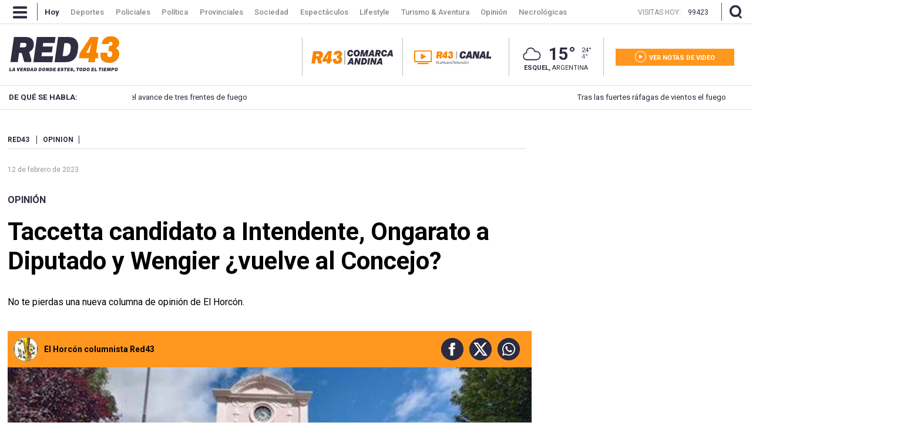

--- FILE ---
content_type: text/html; charset=utf-8
request_url: https://www.red43.com.ar/nota/2023-2-12-8-20-31-taccetta-candidato-a-intendente-ongarato-a-diputado-y-wengier-vuelve-al-concejo
body_size: 23157
content:
<!doctype html>
<html ⚡ lang="es">
  <head>
    <script type="application/ld+json">{
      "@context":"http://schema.org",
      "@type":"NewsArticle",
      "@id": "https://www.red43.com.ar/nota/2023-2-12-8-20-31-taccetta-candidato-a-intendente-ongarato-a-diputado-y-wengier-vuelve-al-concejo" ,
      "mainEntityOfPage": "https://www.red43.com.ar/nota/2023-2-12-8-20-31-taccetta-candidato-a-intendente-ongarato-a-diputado-y-wengier-vuelve-al-concejo",
      "name":"Taccetta candidato a Intendente, Ongarato a Diputado y Wengier ¿vuelve al Concejo?",
      "genre":"News",
      "datePublished": "2023-02-12T11:20:31.059Z",
            "author" : {
              "@type" : "Person",
              "name" : "El Horcón" 
            },
      "dateModified":"2023-03-09T14:17:06.674Z",
      "headline":"Taccetta candidato a Intendente, Ongarato a Diputado y Wengier ¿vuelve al Concejo?",
      "alternativeHeadline":"",
      "description":"No te pierdas una nueva columna de opinión de El Horcón.",
      "publisher":{
        "@type":"NewsMediaOrganization",  
        "name":"Red 43",  
        "url":"http://www.red43.com.ar/",
        "sameAs": ["https://x.com/RED43info","https://www.facebook.com/Red43Noticias/","https://www.instagram.com/Red43Esquel/","https://www.youtube.com/channel/UCU8Wfj82wQ-Eea7kx5lwU6g"],
        "logo":{
          "@type":"ImageObject",
          "url":"https://www.red43.com.ar/img/banner_red43_n.png",
          "width":600, 
          "height":60
        }
      },
      "articleSection": "opinion"
        , "image":{
          "@type":"ImageObject",
          "url":"https://pxbcdn.red43.com.ar/red43/022023/1676196544496.jpg",
          "width":1920, 
          "height":1080
        }         
    }</script>
      <script type="application/ld+json">{
        "@context": "http://schema.org",
        "@type": "ImageObject",
        "url": "https://pxbcdn.red43.com.ar/red43/022023/1676196544496.jpg",
        "caption": "",
        "width": 1920,
        "height": 1080
      }</script>
      <script type="application/ld+json">
      {
          "@context": "https://schema.org",
          "@type": "BreadcrumbList",
          "itemListElement": [{
            "@type": "ListItem",
            "position": 1,
            "name": "Opinión",
            "item": "https://www.red43.com.ar/opinion"
          }
        ]
      }
      </script>

    <link href="https://fonts.googleapis.com/css?family=Roboto:400,500,600,700&display=swap" rel="stylesheet">

    <script async src="https://cdn.ampproject.org/v0.js"></script>
    <script async custom-element="amp-analytics" src="https://cdn.ampproject.org/v0/amp-analytics-0.1.js"></script>
    <script async custom-element="amp-bind" src="https://cdn.ampproject.org/v0/amp-bind-0.1.js"></script>
    <script async custom-element="amp-form" src="https://cdn.ampproject.org/v0/amp-form-0.1.js"></script>
    <script async custom-template="amp-mustache" src="https://cdn.ampproject.org/v0/amp-mustache-0.2.js"></script>
    <script async custom-element="amp-facebook" src="https://cdn.ampproject.org/v0/amp-facebook-0.1.js"></script>
    <script async custom-element="amp-social-share" src="https://cdn.ampproject.org/v0/amp-social-share-0.1.js"></script>
    <script async custom-element="amp-iframe" src="https://cdn.ampproject.org/v0/amp-iframe-0.1.js"></script>

    <meta charset="utf-8">
    <meta name="viewport" content="width=device-width, initial-scale=1, minimum-scale=1, user-scalable=yes">
    <meta name="author" content="El Horcón"/>
    <meta name="twitter:site" content="@RED43info" />
    <meta name="twitter:card" content="summary_large_image">
    <meta name="robots" content="index, follow, max-snippet:-1, max-image-preview:large, max-video-preview:-1" />
    <meta name="distribution" content="global" />
    <meta name="rating" content="general" />
    <meta name="language" content="es" />
    <meta itemprop="genre" content="News" />
    <meta http-equiv="X-UA-Compatible" content="IE=edge" />
    <meta http-equiv="Content-Type" content="text/html; charset=utf-8" />
    <meta itemprop="author" content="El Horcón"/>
    <meta property="fb:admins" content="1185379376" /><meta property="fb:admins" content="1433363284" /><meta property="fb:admins" content="1464975003" />
    <meta property="fb:app_id" content="728808744626812" />
    <meta property="fb:pages" content="441517209387832" />
    <meta itemprop="headline" content="Taccetta candidato a Intendente, Ongarato a Diputado y Wengier ¿vuelve al Concejo?"/>
    <link rel="canonical" href="https://www.red43.com.ar/nota/2023-2-12-8-20-31-taccetta-candidato-a-intendente-ongarato-a-diputado-y-wengier-vuelve-al-concejo" />
    <meta property="og:url" content="https://www.red43.com.ar/nota/2023-2-12-8-20-31-taccetta-candidato-a-intendente-ongarato-a-diputado-y-wengier-vuelve-al-concejo" />
    <link rel="amphtml" href="https://www.red43.com.ar/nota/2023-2-12-8-20-31-taccetta-candidato-a-intendente-ongarato-a-diputado-y-wengier-vuelve-al-concejo">
    <meta name="publisher" content="Red 43" />
    <meta property="og:type" content="article" />
    <meta property="og:description" content="No te pierdas una nueva columna de opini&oacute;n de El Horc&oacute;n."/>
    <meta name="description" content="No te pierdas una nueva columna de opini&oacute;n de El Horc&oacute;n."/>
    <meta name="twitter:description" content="No te pierdas una nueva columna de opini&oacute;n de El Horc&oacute;n." />
    <meta itemprop="datePublished" content="2023-02-12T11:20:31.059Z">
    <meta itemprop="dateModified" content="2023-03-09T14:17:06.674Z">
    <meta property="og:image" content="https://pxbcdn.red43.com.ar/red43/022023/1676196544496.jpg?&cw=600&ch=365" />
    <meta name="twitter:image" content="https://pxbcdn.red43.com.ar/red43/022023/1676196544496.jpg?&cw=600&ch=365" />
    <meta property="og:image:width" content="600" />
    <meta property="og:image:height" content="365" /> 
    <meta property="og:title" content="Taccetta candidato a Intendente, Ongarato a Diputado y Wengier ¿vuelve al Concejo?" />
    <meta itemprop="name" content="Taccetta candidato a Intendente, Ongarato a Diputado y Wengier ¿vuelve al Concejo?"/>
    <meta name="twitter:title" content="Taccetta candidato a Intendente, Ongarato a Diputado y Wengier ¿vuelve al Concejo?" />
    <meta name="geo.region" content="AR-U" />
    <meta name="geo.placename" content="Chubut" />
    <meta name="geo.position" content="-42.90671920;-71.30810550" />
    <meta name="ICBM" content="-42.90671920, -71.30810550" />
    <title>Taccetta candidato a Intendente, Ongarato a Diputado y Wengier ¿vuelve al Concejo?</title> 
    <meta name="theme-color" content="#2c2b3e">
    <link rel="shortcut icon" href="https://www.red43.com.ar/img/favicons/favicon.ico">
    <link rel="apple-touch-icon" sizes="57x57" href="https://www.red43.com.ar/img/favicons/apple-icon-57x57.png">
    <link rel="apple-touch-icon" sizes="60x60" href="https://www.red43.com.ar/img/favicons/apple-icon-60x60.png">
    <link rel="apple-touch-icon" sizes="72x72" href="https://www.red43.com.ar/img/favicons/apple-icon-72x72.png">
    <link rel="apple-touch-icon" sizes="76x76" href="https://www.red43.com.ar/img/favicons/apple-icon-76x76.png">
    <link rel="apple-touch-icon" sizes="114x114" href="https://www.red43.com.ar/img/favicons/apple-icon-114x114.png">
    <link rel="apple-touch-icon" sizes="120x120" href="https://www.red43.com.ar/img/favicons/apple-icon-120x120.png">
    <link rel="apple-touch-icon" sizes="144x144" href="https://www.red43.com.ar/img/favicons/apple-icon-144x144.png">
    <link rel="apple-touch-icon" sizes="152x152" href="https://www.red43.com.ar/img/favicons/apple-icon-152x152.png">
    <link rel="apple-touch-icon" sizes="180x180" href="https://www.red43.com.ar/img/favicons/apple-icon-180x180.png">
    <link rel="icon" type="image/png" sizes="192x192"  href="https://www.red43.com.ar/img/favicons/android-icon-192x192.png">
    <link rel="icon" type="image/png" sizes="32x32" href="https://www.red43.com.ar/img/favicons/favicon-32x32.png">
    <link rel="icon" type="image/png" sizes="96x96" href="https://www.red43.com.ar/img/favicons/favicon-96x96.png">
    <link rel="icon" type="image/png" sizes="16x16" href="https://www.red43.com.ar/img/favicons/favicon-16x16.png">
    <link rel="manifest" href="https://www.red43.com.ar/img/favicons/manifest.json">
    <meta name="application-name" content="Red 43" />
    <meta name="apple-mobile-web-app-status-bar-style" content="black-translucent">
    <meta name="msapplication-TileImage" content="https://www.red43.com.ar/img/favicons/ms-icon-144x144.png">

    
    
    
    
    
    <script async custom-element="amp-carousel" src="https://cdn.ampproject.org/v0/amp-carousel-0.2.js"></script>
    
    
    
   
    <style amp-boilerplate>body{-webkit-animation:-amp-start 8s steps(1,end) 0s 1 normal both;-moz-animation:-amp-start 8s steps(1,end) 0s 1 normal both;-ms-animation:-amp-start 8s steps(1,end) 0s 1 normal both;animation:-amp-start 8s steps(1,end) 0s 1 normal both}@-webkit-keyframes -amp-start{from{visibility:hidden}to{visibility:visible}}@-moz-keyframes -amp-start{from{visibility:hidden}to{visibility:visible}}@-ms-keyframes -amp-start{from{visibility:hidden}to{visibility:visible}}@-o-keyframes -amp-start{from{visibility:hidden}to{visibility:visible}}@keyframes -amp-start{from{visibility:hidden}to{visibility:visible}}</style><noscript><style amp-boilerplate>body{-webkit-animation:none;-moz-animation:none;-ms-animation:none;animation:none}</style></noscript>
    
    <style amp-custom>
  
      body{font-family:'Roboto',sans-serif;line-height:1;font-size: 10pt;}
      a{text-decoration: none;color: unset;}
      p {margin: 0 0 9px;}
      ul{list-style-type: none;padding: 0;margin: 0;}
      button{border-style: none;-webkit-appearance: none;background-color: transparent;display: block;padding: 0;margin: 0;border-color: transparent;color: transparent;font: unset;}
      button:focus {outline:0;}
      img{object-fit: cover;}
      blockquote {padding-left: 40px;padding-right: 8px;border-left-width: 5px;font-style: italic;font-family: Georgia,Times,"Times New Roman",serif;margin: 20px 0 20px 67px;font-size: 14pt;border-bottom: 4px solid #e1e1e1;border-left: initial;}
      
      .amp-social-share-facebook,.amp-social-share-twitter,.amp-social-share-whatsapp{background-color: transparent;background-image: none;display: flex;}
      .container, .container_botton{margin:0 auto;width: 98%;max-width: 1259px;display: flex;}
      .container_botton{flex-direction: column;}
      .force_900{margin:auto}

      .force_900 amp-instagram{margin: 0 auto;max-width: 550px;}
      
      .contenedor-lector-desktop{
        display: none;
      }
      @media (min-width:900px) { .onlyMobile{ display: none; } }
      .header_lacomarca { display: flex; justify-content: center; margin-bottom: 30px; }
      .header_seccion{display: none;margin: 6% auto;}

      .header_seccion a{font-family: 'Roboto';font-size: 9vw;text-transform: capitalize;font-weight: bold;color: #2c293c;margin: auto;}
      @media (max-width: 1200px) {  
        .header_seccion{display: flex;
        }
      }
      .zoom{display: flex;}
      .reader{margin: 0 5px;}
      .buttons-container{display: flex;justify-content: space-between;align-items: center;}
      .button-increment, .button-decrement{width: 35px;font-size:21px;border-radius:25%;display:flex;justify-content:center;padding: 4px 4px;height:fit-content;cursor:pointer;border-style: none;background-color: #2C2B3E;margin: 4PX;border-color: black;color: white;}
      .button-increment:active{
        transform: translateY(2px);
      }
      .button-decrement:active{
        transform: translateY(2px);
      }
      .notareader-button{display: flex;align-items: center;justify-content: start;font-size: 20px;margin: 20px 4px;cursor: pointer;}
      .notareader-p{margin: 0px;margin-left: 15px;font-weight: 600;}
      .notareader-img{border-radius: 7px;}
      .logo{height:auto;float:left;margin:0 0 15px;display:grid}
      .attachments-logo-header-amp .logo amp-img{max-width:80px;margin:auto}
      .attachments-logo-header-amp{background-color:#e20000}
      .sitio_aux {height: 0;}
      .np_contenido {clear: both;}
      .cont_lateral{float: right;margin: 0;padding: 0;}
      .detail-body-amp{ float: left;max-width: 909px;margin: 0px 0px 10px 0px;padding: 0px 20px 0px 0px;overflow: hidden;line-height: 1.2;}
      .news-amp-attachment.wide-aspect-ratio.inMobile{display: none;}

      .col-3 {width: 100%;display: inline-block;vertical-align: top;}
      .ppp {overflow: hidden;text-align: center;position: relative;}
      .ppp_Horizontal {width: 100%;text-align: center;clear: both;overflow: hidden;}
      .ppp_Horizontal>div {width: 100%;max-width: 1259px;min-height: 89px;margin: 0 auto;}
      .ppp_Horizontal .ppp>div {margin: 0 auto;}
      .ppp_Cubito {max-width: 300px;max-height: 300px;min-height: 300px;text-align: center;clear: both;padding: 0;display: flex;align-items: center;justify-content: center;margin: auto;flex-direction: column;overflow: hidden;text-align: center;position: relative;}
      .ppp img {width: auto;max-width: 100%;height: auto;}
      .cont_lateral .ppp{margin-bottom: 25px;}
      .newicon {display: flex; margin: auto 0;width: auto;height: auto;background: none;}
      .newicon.hide{display: none;}
      /*---HEADER------------------------------------------------------------------------------------------------------------------*/
      .banner.container_publi { display: flex; width: 100%; justify-content: center; margin-bottom:10px;}
      .banner.container_publi.container_mk {width: 100%;height: 200px;background: black;color: white;display: flex;align-items: center;}
      .banner.container_publi.container_mk .libre p{ color: #ff9720;font-size: 16px;}
      .banner.container_publi.container_mk .ocupado p{ color: white;font-size: 16px;}
      .flex {display: flex;}
      .header_desktop {display: block;}
      #header_superior, .buscador_cont, .header_mobile {display: none;}
      #header_superior {font-weight: bold;font-family: 'Roboto',serif;float: left;width: 100%;height: 75px;clear: both;background-color: #fff;position: relative;z-index: 9999;}
      #header_superior.menu_principal {display: block;position: fixed;top: 0;margin-top: 0;height: 40px;overflow: hidden;z-index: 999;}
      .header_centrado, .header_interior_cont {max-width: 1289px;margin: auto;padding: 0 15px;position: relative;box-sizing: border-box;}
      a.menu-icon, a.lupa-icon {display: flex;max-height: 40px;}
      .nav-button_desktop amp-img{margin: 9px 17px 9px 7px;}
      .separador_small {width: 1px;background: #c3c2c7;height: 27px;display: inline-block;vertical-align: middle;margin: 0px 15px;}
      header .separador_small {width: 1px;background: #565567;height: 30px;display: inline-block;vertical-align: middle;margin: 0px 15px;}
      .header_centrado .separador_small {margin: 5px 0;}
      .menu {margin-right: auto;}
      .menu .logo_sticky {height: 28px;margin: 5px 20px 5px 0;padding: 0 20px;border-right: 1px solid #bfbfc5;border-left: 1px solid #bfbfc5;display: none;}
      .menu li {display: inline-block;margin-right: -4px;margin-left: 2.5px;font-size: 13px;font-weight: 500;padding: 13.5px 9px;font-family: 'Roboto';transition: color 0.1s linear;color: #898988;max-height: 40px;vertical-align: top;}
      .menu a li:hover{color: white;}
      .menu .active {color: white;font-weight: bold;}
      .header_centrado .visitas {display: none;margin: 0px 10px 0 auto;max-height: 40px;}
      .header_centrado .visitas p {color: #898988;font-size: 12px;font-weight: lighter;margin: 15px 12px auto 0;}
      .header_centrado .visitas .hoy {color: white;}

      .buscador_icon amp-img, .buscadorx_icon amp-img{margin: auto 0 auto 12px;}

      .titulo_seccion {display: block;font-size: 36px;font-family: 'Roboto',serif;color: #2c2b3e;font-weight: bold;text-align: center;margin: auto;padding: 25px 0px 15px 0px;}
      .main_buscador {align-items: center;height: 0;width: 100%;position: absolute;z-index: 998;top: -200px;line-height: 80px;background-color: #2c2b3e;}
      .main_buscador.active {top: 40px;height: 185px;}
      .buscador_imput_cont{display: flex;flex-direction: column;margin: auto 0;}
      .header_buscador_input {display: none;margin: 0 auto;background: transparent;border: 0;outline: 0;font-size: 38px;font-family: "Roboto";color: white;box-shadow: none;border-radius: 0;}
      .main_buscador.active .header_buscador_input{display: flex;text-align: center;}
      .hl_separator {border-top: 1px solid white;width: 100%;}
      .main_buscador.active .aux_exitbusquedad{background-color: red;width: 100vw;height: 100vh;background-color: transparent;}     
      .header_aux {height: 39px;}
      .principal .header_centrado {justify-content: space-between;height: 106px;}
      .principal .cont_logo {display: flex;margin: auto 0;height: 100%;width: 50%;}
      .logo {display: flex;margin: auto;}
      .principal .cont_logo .logo {display: flex;height: fit-content;height: -moz-fit-content;margin: auto 0;}
      .red43.principal {background: none;}
      .red43.logo {background-position: 0px 0px;width: 188.8px;height: 60px;display: block;}
      .principal .cont_logo .logo {display: flex;height: fit-content;height: -moz-fit-content;margin: auto 0;}
      .cont_logo .logo .red43.logo {flex-wrap: wrap;}
      .red43.logo.principal img {height: auto;width: auto;max-height: 90px;object-fit: fill;}
      .cont_data {display: inline-flex;width: auto;margin: 0;height: 66px;padding: 25px 15px 15px 15px;}
      .cont_canal {display: flex;padding: 0 0 0 10px;border-left: 1px solid #bfbfc5;}
      .cont_canal .mr-20{ margin-right: 10px; }
      @media (min-width:1440px) { .cont_canal {padding: 0 0 0 20px;} }
      @media (min-width:1440px) { .cont_canal .mr-20 { margin-right: 20px; } }
      .red43_canal {margin: auto 0px;}
      .red43_canal img { object-fit: contain; }
      .red43_canal amp-img {vertical-align: middle;max-height: 25px; max-width: 110px;}
      .red43_canal.isLogo amp-img { max-width: unset; max-height: unset;}
      @media (min-width:1000px) { .red43_canal amp-img { max-width: 150px; } }
      @media (min-width:1440px) { .red43_canal amp-img {vertical-align: middle;max-height: 30px; max-width: unset;} }
      .header_clima {display: flex;flex-direction: column;margin: 0 20px;padding: 9px 20px;border-right: 1px solid #bfbfc5;border-left: 1px solid #bfbfc5;width:min-content}
      .clima-info {display: inline-flex;margin: 0 auto;height: 36px;}
      .icono_clima_extendido {font-family: 'MeteoconsRegular';margin: auto 0;display: block;z-index: 2;position: relative;}
      span.icono_clima_extendido {float: left;}
      .header_clima .clima-info a .icono_clima_extendido img {height: auto;width: 37.5px;}
      .clima-info .grados {font-size: 29px;font-weight: bold;margin: 5px 10px;color: #2c2b3e;}
      .max_min {display: flex;flex-direction: column;margin: auto 0;color: #2c2b3e;}
      .max_min span {font-size: 11px;}
      .max_min .grados_min {color: #5d5b76;}
      .header_clima .ubicacion {margin: auto;font-size: 11px;text-transform: uppercase;color: #2c2b3e;}
      .header-botones {display: flex;margin: auto 0;flex-direction: column;}
      .header-botones a {display: flex;flex-direction: column;height: 29px;width: 202px;padding: 0px;}
      .notas-videos a {background-color: #ff971f;}
      .header-botones a .texto {display: flex;margin: 0 auto;}
      .icon-Red43_play {width: 33.3%;height: 100%;fill: #ffffff8a;margin: auto;}
      .header-botones .texto .icon {margin: auto 0;fill: white;height: 19px;width: 19px;}
      .header-botones .texto span {font-size: 11px;color: white;font-weight: bold;margin: 10px 0 7px 5px;}
      .cont_menudesktop{background-color: #272636;}
      .menu_open {background: transparent;overflow: hidden;-moz-transition: max-height .5s;-ms-transition: max-height .5s;-o-transition: max-height .5s;-webkit-transition: max-height .5s;transition: max-height .5s;width: 100%;position: fixed;z-index: 9999;font-family: 'Roboto',serif;margin-top: 39px;padding: 0;z-index: 999999;top: 1px;}
      .menu_close {max-height: 0;}
      .menu_open.menu_close{width: 0;height: 0;}
      .aux_exitmenud{width: 100vw;height: 100vh;background-color: transparent;}
      .menu_container {padding: 45px 0 65px 0;overflow: hidden;background: #272636;max-width: 1259px;margin: 0 auto;}
      .menu_container .menu_bloque {width: 13.15%;display: inline-block;vertical-align: top;margin-right: 80px;}
      .menu_container .menu_bloque.doble {width: 23%;}
      .menu_container .menu_bloque li {color: #fff;font-size: 14px;font-family: "Roboto";margin-bottom: 20px;}
      .menu_container .menu_bloque .titulo_bloque {font-weight: bold;}
      .menu_container .menu_bloque .c_separador {border-bottom: 1px solid #565565;margin-bottom: 30px;}
      .menu_container .menu_bloque.doble .cont_lista {display: flex;margin-bottom: 10px;}
      .menu_container .menu_bloque.doble .cont_lista .col-6 {display: flex;flex-direction: column;width: 50%;}
      .menu_container .menu_bloque .cont_lista a:last-child, .menu_container .menu_bloque .cont_lista a:only-child {margin-bottom: 30px;}
      .menu_container .menu_bloque.doble .cont_lista a:last-child {margin-bottom: 0;}
      .menu_container .menu_bloque li {color: #fff;font-size: 14px;font-family: "Roboto";margin-bottom: 20px;}
      .menu_container .menu_bloque .item_img {display: flex;margin-bottom: 10px;}
      .menu_container .menu_bloque .item_img .navicon {margin: auto 0;width: 28px;height: auto;background: 0;}
      .menu_container .menu_bloque .item_img li {color: #fff;font-size: 14px;font-family: "Roboto";margin: auto 11px;}
      .menu_container .menu_bloque .cuerpo_mediakit {color: #5e5d6b;font-size: 11px;margin-bottom: 30px;line-height: 1.6;justify-self: left;}
      .menu_container .menu_bloque .item_destacado li {text-transform: uppercase;font-size: 11px;font-weight: bold;margin-bottom: 30px;}

      .temasdeldia {z-index: 999;}
      .temasdeldia {height: 40px;line-height: 40px;}
      .cont_temasdeldia {display: flex;width: 1259px;margin: auto;padding: 0;position: relative;box-sizing: border-box;background: rgba(234,234,234,1);background: -moz-linear-gradient(left,rgba(234,234,234,1) 0,rgba(234,234,234,1) 62%,rgba(171,170,178,1) 80%,rgba(171,170,178,1) 100%);background: -webkit-gradient(left top,right top,color-stop(0,rgba(234,234,234,1)),color-stop(62%,rgba(234,234,234,1)),color-stop(80%,rgba(171,170,178,1)),color-stop(100%,rgba(171,170,178,1)));background: -webkit-linear-gradient(left,rgba(234,234,234,1) 0,rgba(234,234,234,1) 62%,rgba(171,170,178,1) 80%,rgba(171,170,178,1) 100%);background: -o-linear-gradient(left,rgba(234,234,234,1) 0,rgba(234,234,234,1) 62%,rgba(171,170,178,1) 80%,rgba(171,170,178,1) 100%);background: -ms-linear-gradient(left,rgba(234,234,234,1) 0,rgba(234,234,234,1) 62%,rgba(171,170,178,1) 80%,rgba(171,170,178,1) 100%);background: linear-gradient(to right,rgba(234,234,234,1) 0,rgba(234,234,234,1) 62%,rgba(171,170,178,1) 80%,rgba(171,170,178,1) 100%);filter: progid:DXImageTransform.Microsoft.gradient(startColorstr='#eaeaea',endColorstr='#abaab2',GradientType=1);}
      .temasdeldia .titulo {float: left;height: 40px;padding: 0 15px;color: #2c2b3e;width: 12.5%;font-size: 10pt;font-weight: bold;}
      .temasdeldia .slider {display: flex;overflow: hidden;font-size: 10pt;}
      .temasdeldia .slider {width: 65%;}
      .temasdeldia ul {text-decoration: none;position: relative;animation: slide 80s ease-in-out infinite;display: flex;}
      @keyframes slide {0% {left:0;}20% {left:-1000px;}25% {left:-1000px;}30% {left:-2000px;}35% {left:-2000px;}40% {left:-3000px;}45% {left:-3000px;}50% {left:-4000px;}55% {left:-4000px;}60% {left:-3000px;}65% {left:-3000px;}70% {left:-2000px;}75% {left:-2000px;}80% {left:-1000px;}85% {left:-1000px;}100% {left: 0;}}
      .temasdeldia ul li {float: left;margin-left: 10px;padding: 0 10px;color: #2c2b3e;transition: all .1s linear;width: 1000px;float: left;display: flex;}
      .temasdeldia ul li a {display: block;}
      .temasdeldia .fecha_menu {width: auto;color: white;font-weight: bold;text-transform: uppercase;font-size: 11px;margin-left: auto;}
      .fecha_menu {float: right;font-weight: normal;}

      .cont_cotizaciones {display: flex;width: 1259px;height: 47px;margin: auto;padding: 0;position: relative;box-sizing: border-box;border-bottom: 3px solid #2c2b3e;}
      .cont_cotizaciones a {display: flex;margin: 15px 0;padding-left: 12px;}
      .newicon.supercambio {margin: auto 5px auto auto;}
      .cont_cotizaciones .divisa {margin-right: 60px;font-family: 'Roboto',sans-serif;padding-top: 1px;display: flex;line-height: 1;}
      .cont_cotizaciones .divisa span {margin-right: 4px;text-transform: uppercase;}
      .cont_cotizaciones .divisa .moneda {color: #7cab39;text-transform: uppercase;font-weight: bold;margin-right: 8px;}

      .header_mobile{position: fixed;top: 0;z-index: 9999;display: none;flex-direction: column;-webkit-transition: left .5s ease-in;-moz-transition: left .5s ease-in;-o-transition: left .5s ease-in;transition: left .5s ease-in;width: 100%;right: 0;left: 0;text-align: center;background-color: white;color: #000;}
      .header_mobile .header_interior_cont {display: flex;align-items: center;border-bottom: 1px solid #414050;}
      .header_mobile .menu-icon {font-weight: normal;display: block;}
      .header_mobile .logo {width: 85%;}
      .logo_custom {display: flex;position: relative;justify-content: center;align-items: center;margin: auto;height: 75px;width: 100%;}
      .logo_custom a {height: 75px;}
      .logo_custom .lclogo {display: flex; align-items: center;}
      .header_mobile .logo amp-img {margin: 0 auto;}
      .header_mobile .logo img {object-fit: fill;}
      .header_mobile .logo .lacomarca { width: 190px; } 
      .iconHome a{ height: 53px; display: block; }
      .iconHome .lacomarca{ width: 53px; }
      .cont_cotizaciones .cotizaciones_expand_button {-webkit-appearance: none;border-style: none;width: 20px;height: 20px;margin: auto;padding: 0;position: absolute;right: -1px;top: 9px;background-color: transparent;}
    
      .navbarmobile {position: fixed;flex-direction: column;justify-content: flex-start;flex-wrap: wrap;align-items: flex-start;height: 100%;width: auto;text-align: center;top: 74px;}
      .con_menumobile {position: relative;z-index: 9000;height: auto;width: 100%;}
      .accordion-menu {width: 0;height: 100vh;opacity: 0;background: #2c2b3e;position: absolute;text-align: justify;overflow-y: scroll;}
      .accordion-menu.isopen {width: 100vw;opacity: 1;z-index: 9999;}
      .accordion-menu button{width: 100%;}
      .dropdownlink {cursor: pointer;display: flex;margin: 15px 10%;padding: 12px 0;font-size: 18px;border-bottom: 1px solid #96959e;color: #ffff;font-weight: 600;position: relative;transition: all .4s ease-out;}
      .dropdownlink .submenuMItem amp-img {display: flex;margin: 15px 0;}
      .dropdownlink .icon.icon-Red43_flechita_menu {display: block;padding-top: 0px;padding-bottom: 9px;margin-left: auto;}
      .dropdownlink .icon.icon-Red43_flechita_menu img{transform: rotate(180deg);}
      .open .dropdownlink .icon.icon-Red43_flechita_menu img{transform: rotate(0deg);}
      .submenuItems {display: none;background: #2c2b3e;}
      .open .submenuItems {display: block;}
      .submenuItems a, .subItems a {display: block;color: #96959e;margin: 0 10%;padding: 12px 0;transition: all .4s ease-out;}
      .accordion-menu li:last-child .dropdownlink {border-bottom: 0;}
      .dropdownlink-canal { margin-top: 0; margin-bottom: 0; }
      .dropdownredes {margin-bottom: 150px;}
      .subItems a {padding: 0;}
      .subItems .item_img {display: flex;margin-bottom: 10px;}
      .subItems .item_img .navicon {margin: auto 0;background: 0;}
      .subItems .item_img span {color: #96959e;font-size: 14px;font-family: "Roboto";margin: auto 11px;}
      .subItems li:last-child a {border-bottom: 1px solid;padding-bottom: 10px;}

      /*---CUERPO------------------------------------------------------------------------------------------------------------------*/
      .aux_header {padding-top: 30px;}
      .cont_publibannernp{ margin: 0 auto 15px auto;max-width: 1259px;}
      .cont_publibannernp img{object-fit: fill;}

      .detail-body-amp .news-amp-attachment,
      .detail-body-amp .news-amp-body,
      .detail-body-amp .news-amp-caption,
      .detail-body-amp .news-amp-title{margin-bottom:10px}
      .detail-body-amp .news-amp-tags{margin: auto 0 28px 0;padding-bottom: 8px;border-bottom: 1px solid #dfdfe2;text-transform: uppercase;}
      .detail-body-amp .news-amp-tags span{color: #2d2b3f;padding-right: 9px;border-right: 1px solid #2d2b3f;margin: auto 10px auto 0;font-size: 12px;font-weight: bold;}
      .detail-body-amp .news-amp-tags a span{border: 0;background-color: white;padding: 0;font-size: 12px;font-weight: bold;color: #f78500;}
      .detail-body-amp .news-amp-attachment{margin-left:-10px;margin-right:-10px}

      .detail-body-amp .np_contdata.isMobile{display: none;}

      .detail-body-amp .news-amp-body{padding: 0 0 20px 00px;color: #2c2b3e;font-size: 12pt;line-height: 1.6;font-family: 'Roboto',serif;position: relative;min-height: 250px;margin-top: 20px;font-weight: 300;}
      .detail-body-amp .news-amp-body a{font-weight:400;text-decoration:none;color: -webkit-link;}
      .detail-body-amp .news-amp-body p{font-weight: 400;font-size: 18px;color: #2c2b3e;margin: 0 0 9px;}
      .detail-body-amp .news-amp-body .fts__12 p{font-size: 12px}
      .detail-body-amp .news-amp-body .fts__13 p{font-size: 13px}
      .detail-body-amp .news-amp-body .fts__14 p{font-size: 14px}
      .detail-body-amp .news-amp-body .fts__15 p{font-size: 15px}
      .detail-body-amp .news-amp-body .fts__16 p{font-size: 16px}
      .detail-body-amp .news-amp-body .fts__17 p{font-size: 17px}
      .detail-body-amp .news-amp-body .fts__18 p{font-size: 18px}
      .detail-body-amp .news-amp-body .fts__19 p{font-size: 19px}
      .detail-body-amp .news-amp-body .fts__20 p{font-size: 20px}
      .detail-body-amp .news-amp-body .fts__21 p{font-size: 21px}
      .detail-body-amp .news-amp-body .fts__22 p{font-size: 22px}
      .detail-body-amp .news-amp-body .fts__23 p{font-size: 23px}
      .detail-body-amp .news-amp-body .fts__24 p{font-size: 24px}
      .detail-body-amp .news-amp-body ul{list-style-type: unset;margin-block-start: 1em;margin-block-end: 1em;margin-inline-start: 0px;margin-inline-end: 0px;padding-inline-start: 40px;}
      .detail-body-amp .news-amp-body  .amp-img_cont {max-width: 70%;margin: auto;}
      .detail-body-amp .news-amp-body .saysCMSEmphasis{background-color:#e6e6e6;font-size:20px;line-height:1.5em;padding:10px;display:block;margin:10px 0}
      .detail-body-amp .news-amp-body .embed_cont .embed_copyright,
      .detail-body-amp .news-amp-body .embed_cont .embed_epigrafe{background-color:#e6e6e6;padding:5px 15px}
      .detail-body-amp .news-amp-body .embed_cont .embed_options{display:none}
      .detail-body-amp .news-amp-body .type_highlight{font-weight:700;display:block;padding:10px 0;margin:10px 0;border-top:1px solid #bfbfbf;border-bottom:1px solid #bfbfbf}
      .detail-body-amp .news-amp-body .tdCmsTitle1,
      .detail-body-amp .news-amp-body .tdCmsTitle2,
      .detail-body-amp .news-amp-body .tdCmsTitle3,.detail-body-amp .news-amp-body h1,
      .detail-body-amp .news-amp-body h2,
      .detail-body-amp .news-amp-body h3{padding-bottom:10px;font-size:1.5em}
      .detail-body-amp .no-attachment{display:none}
      .content-related-content-amp{clear:both;overflow:hidden;color:#fff}
      .publiamp{margin: 0 0 37px;display: flex;justify-content: center;}
      
      .news-amp-title{clear:both;background-color:#fff;overflow:hidden;color:#2e2d40}
      .news-amp-title  .volanta {display: flex;margin-bottom: 20px;}
      .news-amp-title a .nota_tag label{margin: 0;padding: 0;color: #2d2b3f;font-family: 'Roboto',serif;font-size: 16px;font-weight: bold;text-transform: uppercase;line-height: 1.2;}
      .news-amp-title h1{padding-top: 0;font-size: 42px;font-weight: 400;color: black;margin: 0 0 25px 0;font-family:'Roboto',sans-serif;font-weight: bold;}
      
      .news-amp-caption{font-family: 'Roboto',serif;font-size: 16px;line-height: 1.2;color: black;padding-bottom: 30px;}
      .news-amp-caption--no-opinion{border-bottom: 1px solid #dfdfe2;}
      .news-amp-caption p{margin: 0 0 9px;}

      .redes .compartir_amp{margin-left: 10px;width: 40px;height: 40px;background: radial-gradient(circle, rgb(255, 250, 250) 60%, rgb(45, 43, 48) 50%);border-radius: 50%;}

      .detail-body-amp .news-amp-date span{float: left;color: #999;font-family: 'Roboto',serif;font-size: 9pt;margin-bottom: 35px;text-transform: lowercase;}
      .np_usuario {width: 40px;border-radius: 140px;vertical-align: middle;margin-right: 10px;border:1px solid #999999;overflow: hidden;}
      .np_contautor{display:flex;align-items:center;height:auto;justify-content: space-between;background-color: #ff971f;padding: 10px 20px;margin-left: -10px;margin-right: -10px;}
      .np_contautor.np_contautor--no-opinion{background-color: transparent;padding: 15px 0;margin:0;}
      .np_contautor .firmante{float:none;margin:auto auto auto 0;font-size:14px;font-weight:bold;}
      
      .np_contautor .firmante a{text-decoration:none}
      .np_contautor .firmante a span{text-decoration:none;color:#2d2b3f;}
      .np_contautor .redes{display: flex;margin: auto 0; justify-content: space-between;}
      .cont__opinologo {display: flex;}

      .link_nota_propia{display: flex;border-top: 2px solid #dfdfe2;border-bottom: 2px solid #dfdfe2;padding: 17.5px 0 17.5px;}
      .article_link_nota_propia{display: flex;width: 100%;}
      .detail-body-amp .news-amp-body .article_link_nota_propia a{color: unset;}
      .cont_link_nota_propia{display: flex;width: 100%;}
      .cont_link_nota_propia .nota__media{height: auto;width: 20%;margin: auto 0;}
      .cont_link_nota_propia .nota__data{display: flex;width: 80%;flex-direction: column;margin: auto 0px auto 20px;}
      .cont_link_nota_propia .nota__data--volanta{font-size: 16px;font-weight: bold;text-transform: uppercase;line-height: 1.2;margin-bottom: 10px;}
      .cont_link_nota_propia .nota__data--titulo {font-size: 16px;font-weight: bold;line-height: 1.2;}

      /*---COMENTARIOS------------------------------------------------------------------------------------------------------------------*/
      .notapage_comentarios {display: flex;height: 95px;max-width: 900px;margin: auto;margin-bottom: 50px;border-top: 1px solid #dfdfe2;border-bottom: 1px solid #dfdfe2;}
      .notapage_comentarios .comentarios_encabezado {display: flex;font-family: 'Roboto';font-weight: lighter;font-size: 17pt;width: 100%;margin: auto 0px;color: #2d2c3e;}
      .cont_like-dislike{display: flex;margin: auto;}
      .cont_like-dislike input[type="radio"]{display:none;}
      .like-dislike {display: flex;margin: auto;}
      .like, .dislike {display: flex;margin-left: 50px;}
      .like-dislike .half-counter {float: left;line-height: 48px;font-weight: lighter;font-size: 18px;padding: 0 15px 0 10px;margin: auto;text-align: center;}
      .like-dislike .like .half-counter {padding: 0 10px 0 10px;}
      .like-dislike .dislike .half-counter {padding: 0 15px 0 10px;}
      .like-dislike.like-dislike-novot.hide{display: none;}
      .cont_like-dislike_voted{display: flex;margin: auto;height: 100%;}

      .cont_raccion{max-height: 147px;}


      /*---LAS MAS LEIDAS------------------------------------------------------------------------------------------------------------------*/
      .lml_div {width: 350px;font-family: 'Roboto',serif;line-height: 1.2;margin: 40px auto;border: 1px solid #bebebe;clear: both;}
      .lml_contcabecera{display: flex;}
      .lml_sel {float: left;background-color: #39374c;height: 35px;padding: 5px 20px 5px 20px;cursor: pointer;box-sizing: border-box;border-radius: 25px;text-transform: uppercase;}
      .lml_sec {float: left;background-color: #c3c3c9;height: 35px;padding: 5px 20px 5px 20px;cursor: pointer;box-sizing: border-box;border-radius: 25px;text-transform: uppercase;}
      #lml_leida {margin: 20px 2.5% 5px auto;}
      #lml_comentadas {margin: 20px auto 5px 2.5%}
      .lml_sel label {color: #fff;position: relative;top: 5px;font-size: 11pt;font-weight: bold;cursor: pointer;font-family: 'Open Sans',sans-serif;}
      .lml_sec label {color: #fff;position: relative;top: 5px;font-size: 11pt;font-weight: bold;cursor: pointer;font-family: 'Open Sans',sans-serif;}
      .lml_container {width: 100%;background-color: #fff;}
      .lml_container_gen table tr {padding: 20px 0;}
      .lml_container_gen table tr td {vertical-align: middle;padding: 15px 10px;}
      .lml_container .cont_lmlimg {position: relative;text-align: center;color: white;}
      .lml_container .lml_imagen .contimglml {overflow: hidden;position: relative;}
      .lml_container .lml_imagen .contimglml img {width: 100px;height: 100px;object-fit: cover;border-radius: 150px;}
      .lml_container .lml_overlay {position: absolute;top: 49%;left: 50%;transform: translate(-50%,-50%);width: 100px;height: 100px;border-radius: 150px;background-color: rgba(0,0,0,0.2);cursor: pointer;}
      .lml_container .lml_indice {color: white;border-radius: 30px;font-size: 38pt;text-align: center;padding: 5px 11px;width: 60px;font-family: "Roboto";font-weight: bold;position: absolute;top: 50%;left: 50%;transform: translate(-50%,-50%);}
      .lml_container .lml_label_titulo {font-size: 11pt;text-decoration: none;color: #2c2b3e;font-weight: bold;line-height: 1.6;}
      .tabla_activa{display: table;}
      .tabla_inactiva{display: none;}

      /*---MAS NOTICIAS------------------------------------------------------------------------------------------------------------------*/
      .masnoticias_amp{width: 100%;margin: 0;padding: 30px 0;box-sizing: border-box;position: relative;font-family: 'Roboto',serif;line-height: 1.2;max-width: 909px;}
      .masnoticias_amp .masnoticias_amp_header{display: flex;height: 95px;margin: 17px 0;border-top: 1px solid #dfdfe2;border-bottom: 1px solid #dfdfe2;}
      .masnoticias_amp .masnoticias_amp_header .icon{margin: auto 0;width: auto;height: auto;background: 0;}
      .masnoticias_amp .masnoticias_amp_header .icon.icon_desktop{display: block;}
      .masnoticias_amp .masnoticias_amp_header .icon.icon_mobile{display: none;}
      .masnoticias_amp .masnoticias_amp_header label{color: #2c2b3e;font-family: "Roboto";font-size: 32px;font-weight: lighter;text-transform: uppercase;margin: auto 0px auto 17px;padding: 0;}
      .masnoticias_amp .cont_masnoticias_amp{display: flex;flex-wrap: wrap;justify-content: space-around;}
      .masnoticias_amp .cont_masnoticias_amp .masnoticias_amp_nota{display: flex;flex-direction: column;width: 24%;height: fit-content;height: -moz-fit-content;margin-bottom: 25px;padding: 0;padding-bottom: 12px;border-bottom: 1px solid #dfdfe2;flex-basis: 0;flex-shrink: 0;flex-grow: 1;align-items: flex-start;min-height: 0;min-width: 0;margin-right: 20px;}
      .masnoticias_amp .cont_masnoticias_amp .masnoticias_amp_nota:last-child{margin-right: 0;}
      .masnoticias_amp .cont_masnoticias_amp .masnoticias_amp_nota .contenedor_principal{display: flex;}
      .masnoticias_amp .cont_masnoticias_amp .masnoticias_amp_nota .contenedor_principal .masnoticias_data{display: flex;flex: 0 0 60%;flex-direction: column;}
      .masnoticias_amp .cont_masnoticias_amp .masnoticias_amp_nota .contenedor_principal .masnoticias_data .tag{background-color: transparent;color: #e88b33;font-weight: bold;padding: 0 0 2% 0;font-size: 15px;cursor: pointer;font-family: 'Roboto',sans-serif;text-transform: uppercase;vertical-align: text-top;line-height: 1.2;border-radius: 3px;margin-right: 6px;}
      .masnoticias_amp .cont_masnoticias_amp .masnoticias_amp_nota .contenedor_principal .masnoticias_data .masnoticias_titulo{color: #2c2b3e;font-family: "Roboto";font-size: 15px;font-weight: bold;line-height: 1.35;text-decoration: none;height: 80px;overflow: hidden;margin-right: 10px;margin-bottom: 16px;}
      .masnoticias_amp .cont_masnoticias_amp .masnoticias_amp_nota .contenedor_principal .masnoticias_data .panelmiselanio-mobile{display: none;flex-wrap: wrap;}
      .np_contdata.isMobile .nota_data .seccion,
      .masnoticias_amp .cont_masnoticias_amp .masnoticias_amp_nota .contenedor_principal .masnoticias_data .panelmiselanio-mobile .seccion,
      .masnoticias_amp .cont_masnoticias_amp .masnoticias_amp_nota .panelmiselanio-desktop .seccion{color: #80808b;font-family: 'Roboto',serif;font-size: 11px;margin-right: 6px;text-transform: uppercase;font-weight: bold;}
      .np_contdata.isMobile .nota_data .fecha,
      .np_contdata.isMobile .nota_data .firmante,
      .np_contdata.isMobile .nota_data .firmante a,
      .masnoticias_amp .cont_masnoticias_amp .masnoticias_amp_nota .contenedor_principal .masnoticias_data .panelmiselanio-mobile .firmante,
      .masnoticias_amp .cont_masnoticias_amp .masnoticias_amp_nota .contenedor_principal .masnoticias_data .panelmiselanio-mobile .firmante a,
      .masnoticias_amp .cont_masnoticias_amp .masnoticias_amp_nota .contenedor_principal .masnoticias_data .panelmiselanio-mobile .fecha,
      .masnoticias_amp .cont_masnoticias_amp .masnoticias_amp_nota .panelmiselanio-desktop .firmante,
      .masnoticias_amp .cont_masnoticias_amp .masnoticias_amp_nota .panelmiselanio-desktop .firmante a,
      .masnoticias_amp .cont_masnoticias_amp .masnoticias_amp_nota .panelmiselanio-desktop .fecha{color: #80808b;font-family: 'Roboto',serif;font-size: 11px;margin-right: 6px;}
      .np_contdata.isMobile .nota_data .firmante,
      .masnoticias_amp .cont_masnoticias_amp .masnoticias_amp_nota .contenedor_principal .masnoticias_data .panelmiselanio-mobile .firmante,
      .masnoticias_amp .cont_masnoticias_amp .masnoticias_amp_nota .panelmiselanio-desktop .firmante{margin-right: 0px;}
      .masnoticias_amp .cont_masnoticias_amp .masnoticias_amp_nota .contenedor_principal .masnoticias_imagen{display: flex;flex: 0 0 40%;}
      .masnoticias_amp .cont_masnoticias_amp .masnoticias_amp_nota .contenedor_principal .masnoticias_imagen amp-img{width: 112px;height: 112px;margin: 0;}
      .masnoticias_amp .cont_masnoticias_amp .masnoticias_amp_nota .panelmiselanio-desktop{display: flex;flex-wrap: wrap;margin-top: 12px;}

      /*---FOOTER------------------------------------------------------------------------------------------------------------------*/
      #footer_main {bottom: 0;width: 100%;display: block;overflow: hidden;}
      #footer_unico {background-color: #e9e9eb;clear: both;width: 100%;overflow: hidden;font-family: 'Roboto',serif;line-height: 1.2;}
      .footer_tira {clear: both;color: #fff;width: 100%;overflow: hidden;font-family: 'Roboto',serif;line-height: 1.2;}
      .footer_contenedor {margin: auto;width: 1259px;color: #2d2b40;padding: 30px 0 20px 0;overflow: hidden;}
      #footer_unico>.footer_contenedor {border-top: 1px solid #c3c2c7;border-bottom: 1px solid #c3c2c7;}
      .footer_tira .footer_contenedor {padding: 40px 0;}
      .footer_tira.top .footer_contenedor {padding: 40px 0;}
      .text-left {text-align: left;}
      .text-right {text-align: right;}
      .footer_tira .footer_contenedor .text-left amp-img {width: 111px;height: 27px;position: relative;top: 10px;}
      .separador_small {width: 1px;background: #c3c2c7;height: 27px;display: inline-block;vertical-align: middle;margin: 0 15px;}
      #footer_unico .slogan {font-weight: bold;font-size: 12px;}
      .icon_footer {display: inline-block;vertical-align: middle;margin: 0 3px;}
      .separador_small {width: 1px;background: #c3c2c7;height: 27px;display: inline-block;vertical-align: middle;margin: 0 15px;}
      .icon_footer.icon_whatsapp {display: inline-block;vertical-align: middle;}
      .footer_tira .redes span {display: inline-block;margin: 0 auto;vertical-align: middle;}
      #footer_unico .footer_columna {width: 25%;display: inline-block;padding: 0;margin: 0;margin-right: -4px;vertical-align: top;font-size: 12px;line-height: 2;}
      #footer_unico .footer_columna:nth-child(2) {width: 30%;}
      #footer_unico .footer_columna:nth-child(3) {width: 20%;}
      #footer_unico .footer_columna .titulo {font-weight: bold;margin-bottom: 8px;font-size: 13px;}
      #footer_unico .footer_columna .titulo.orange {color: #f98100;}
      #footer_unico .footer_columna .secciones {width: 50%;display: inline-block;margin-right: -4px;vertical-align: top;font-size: 12px;line-height: 2;}
      .footer_tira .visitas, .iconos_menu .visitas {display: inline-block;margin: 0;margin-right: 10px;font-family: "Roboto";vertical-align: top;position: relative;top: 2px;}
      .footer_tira .visitas {display: none;padding-top: 0;}
      .footer_contenedor .text-left,
      .footer_contenedor .redes.text-right,
      .footer_contenedor .text-left.derechos,
      .footer_contenedor .links.text-right.condiciones{width: 50%;display: inline-block;margin-right: -4px;vertical-align: middle;}
      .footer_contenedor .visitas{width: 50%;display: none;margin-right: -4px;vertical-align: middle;padding-top: 0}
      .subtitulo {margin: 10px 10px 20px 10px;font-weight: bold;font-size: 30px;line-height: normal;font-family: 'Roboto',serif;}
      .footer_tira .visitas>* {display: inline-block;}
      .footer_tira .visitas p, .iconos_menu .visitas p {margin: 0;}
      .footer_tira .visitas .subtitulo, .iconos_menu .visitas .subtitulo {color: #000;font-size: 14px;font-weight: 400;text-transform: uppercase;}
      .footer_tira .visitas .hoy, .iconos_menu .visitas .hoy, .footer_tira .visitas .totales, .iconos_menu .visitas .totales {font-weight: bold;}
      .footer_tira .visitas .hoy, .iconos_menu .visitas .hoy {font-size: 14px;color: #f38800;}
      .footer_tira .links a {margin: 0 15px;}.footer_tira .links a:hover {color: #777;}
      .mustang_div {clear: both;width: 100%;text-align: center;margin: 0 auto 0 auto;font-size: 12pt;color: #ecedef;padding: 8px 0;float: left;background-color: #2d2c3e;}
      
      .dropdownlink.main_buscador_cont{
        margin-bottom: 0;
        padding-top: 20px;
      }
      .buscador_imput_cont{
        width: 100%;
      }

      .header_buscador_input{
  /* display: none; */
  display: flex;
  width: 100%;
  margin: 0 auto;
  background: transparent;
  border: 0px;
  outline: none;
  font-size: 38px;
  font-family: "Roboto";
  color: white;
  box-shadow: none;
  border-radius: 0;
}
@media (max-width: 899px){
  .header_buscador_input{
    font-size: 23px;
    font-weight: bold;
    color: white;
    text-align: center;
    margin: 0;
  }
  .header_buscador_input::placeholder {
    color: white;
  }
  .hl_separator {
    border-top: 1px solid #565564;
  }
}
@media (max-width: 420px){
  .header_buscador_input{
    font-size: 20px;
  }  
}
@media (max-width: 349px){
  .header_buscador_input{
    font-size: 16px;
  }
}

      @media (min-width: 768px){
         .contenedor-lector-desktop{
          display: block;
        }
        .contenedor-lector-mobile{
          display: none;
        }
      }
      @media (max-width: 1200px){
        .menu_container .menu_bloque {width: 20%;margin-right: 2.5%;}
        .menu_container .menu_bloque.doble {width: 27.5%;}
        .fecha_menu {display: none;}
        .nota_3, .nota_4, .footer_contenedor, .error_container, .centro_rojo_center {width: 960px;}
      }  
      @media (min-width: 1250px){
        .header_centrado .visitas{display: inline-flex}
      }
      @media (max-width: 1080px){
        .menu li {padding: 14px 5px;font-size: 12px;}
        .cont_cotizaciones .divisa {margin-right: 25px;}
      }
      @media (max-width: 992px){
        .footer_tira .visitas {display: block;padding-bottom: 15px;}
      }
      @media (max-width: 980px){
        .menu li {font-size: 11px;}
        .header_centrado .visitas p {font-size: 11px;margin: 15px 10px auto 0;}
        .header_interior_cont{width: 100%;margin: autopadding: 0;}
        .main_buscador {left: 0;right: 0;}
        .cont_cotizaciones .divisa {margin-right: 17.5px;}
        .cont_cotizaciones .divisa span, .cont_cotizaciones .divisa .moneda {margin-right: 2.5px;}
        .footer_contenedor {width: 95%;}
      }
      @media (max-width: 900px){
        .detail-body-amp, .cont_lateral {width: 100%;float: none;max-width: 900px;padding: 0;}
        .lml_div {background-color: #f6f6f7;}
        .lml_contcabecera {display: flex;padding: 20px 0;justify-content: center;}
        #lml_leida {margin: 0 2.5px 0 0;padding: 5px 30px;}
        #lml_comentadas {margin: 0 0 0 2.5px;}
        .lml_container {background-color: #f6f6f7;}
      }
      @media (max-width: 899px){
        .header_desktop {display: none;}
        .hl_separator {border-top: 1px solid #565564;}
        .header_mobile{display: flex;}
        .header_mobile .header_interior_cont {padding: 0 25px;}
        .newicon.show {margin: 0;height: auto;}
        .cotizaciones.flex {flex-direction: column;flex-wrap: wrap-reverse;padding: 0 25px;border-bottom: 4px solid #2c2b3e;height: 40px;}
        .cotizaciones.flex.expanded {height: 200px;}
        .cont_cotizaciones {width: 100%;height: 40px;border-bottom: 0;}
        .cotizaciones.flex.expanded .cont_cotizaciones {border-bottom: 1px solid #2c2b3e;}
        .cotizaciones.flex.expanded .cotizaciones_expand_button {top: 8px;transform: rotate(180deg);}
        .cont_cotizaciones .divisa {margin-right: 15px;}
        .cotizaciones .supercambio {margin: 20px auto;}
        .cont_cotizaciones .divisa {display: flex;margin: auto 0;width: 100%;}
        .cont_cotizaciones .divisa span {margin: auto 0;}
        .cont_cotizaciones .divisa .moneda {font-size: 16px;font-weight: bold;margin-right: auto;}
        .cont_cotizaciones .divisa .precio {font-size: 16px;font-weight: bold;margin-bottom: 2px;margin-left: 7.5px;margin-right: 25px;}
        .cotizaciones.flex.expanded .cont_cotizaciones.separador .cotizaciones_expand {transform: rotate(180deg);}
        .sitio_aux {height: 80px;}
        .container{display: block;}
        .detail-body-amp .news-amp-body  .amp-img_cont {max-width: 100%;margin: auto;}
        .masnoticias_amp .masnoticias_amp_header label {font-size: 28px;}
        .masnoticias_amp .cont_masnoticias_amp .masnoticias_amp_nota,
        .masnoticias_amp .cont_masnoticias_amp .masnoticias_amp_nota:last-child {flex-basis: unset;flex-shrink: unset;align-items: unset;width: 100%;max-width: 500px;margin: 0 auto 25px auto;}
        .masnoticias_amp .cont_masnoticias_amp .masnoticias_amp_nota .contenedor_principal .masnoticias_data{flex: auto;}
        .masnoticias_amp .cont_masnoticias_amp .masnoticias_amp_nota .contenedor_principal .masnoticias_imagen{flex: unset;}
      }
      @media (max-width: 849px){
        .footer_contenedor .text-left,.footer_contenedor .redes.text-right,.footer_contenedor .text-left.derechos,.footer_contenedor .links.text-right.condiciones,.footer_contenedor .visitas{width: 100%;text-align: center;}
        .footer_tira .footer_contenedor>div:last-child {margin-top: 20px;}
        #footer_unico .footer_columna {width: 100%;display: block;margin: 0 auto;max-width: 300px;text-align: center;margin-bottom: 20px;}
      }
      @media (max-width: 750px){
        .header_mobile .logo amp-img {position: absolute;top: 50%;transform: translate(-50%,-50%);-webkit-transform: translate(-50%,-50%);-moz-transform: translate(-50%,-50%);-o-transform: translate(-50%,-50%);-ms-transform: translate(-50%,-50%);float: none;margin: 0;}
        .ppp_Cubito>div {width: auto;} 
        .ppp div {margin: 0 auto;}
       

        .notapage_comentarios, .notapage_tags {margin: 20px 10px;}
        .like-dislike {margin: 0px 0px 0px 20px;}

        #footer_unico .footer_columna {width: 100%;text-align: center;margin-bottom: 20px;}
        #footer_unico .footer_columna .titulo {margin-bottom: 5px;}
      }
      @media (max-width: 730px){
        .cont_raccion{max-height: 200px;}
      }
      @media (max-width: 700px){
        .aux_header {padding-top: 20px;}
        .container{width: 100%;margin-top: -30px;}
        .news-amp-attachment.wide-aspect-ratio.inDesktop{display: none;}
        .news-amp-attachment.wide-aspect-ratio.inMobile{display: block;margin-bottom: 15px;}
        .news-amp-title .volanta{display: none;}
        .news-amp-title h1{margin: 0 6% 20px 6%;}
        .news-amp-caption{padding: 0;margin: 0 6%;border: 0;font-weight: 600;font-size: 20px;}
        .np_contautor{ display:block;position: relative;margin: 0 6%;justify-content: center;}
        .np_contautor .np_redesseparator{border-bottom: 1px solid #dfdfe2;width: 100%;position: absolute;bottom: 50%;display: none;}
        .np_contautor .redes{margin: auto;z-index: 999;padding: 0 15px;justify-content: center;}
        .np_contautor .redes amp-social-share:nth-child(2) {margin: auto 10px;}
        .np_contautor .redes .compartir_amp {margin-left: 0;}
        .detail-body-amp .np_contdata{line-height: 1.2;}
        .detail-body-amp .np_contdata.isDesktop{display: none;}
        .detail-body-amp .np_contdata.isMobile{display: flex;flex-direction: column;margin: 0 6%;}
        .detail-body-amp .np_contdata.isMobile .np_fecha{float: left;font-family: 'Roboto',serif;font-size: 9pt;border: 0;padding: 0;color: #2d2b3f;font-weight: bold;margin-bottom: 5px;text-transform: lowercase;}
        .detail-body-amp .np_contdata.isMobile .nota_data{display: flex;margin-bottom: 30px;padding-bottom: 10px;border-bottom: 1px solid #dfdfe2;}
        .detail-body-amp .news-amp-body {margin: 20px 6% 0 6%;}
        .news-amp-body p{font-size: 20px;}

        .notapage_comentarios {flex-direction: column;height: 140px;margin: 0;}
        .notapage_comentarios .comentarios_encabezado {align-content: center;width: fit-content;width: -moz-fit-content;margin: 0 auto;padding: 20px 0 10px 0;}
        .cont_like-dislike{width: 100%;margin: 0 auto;}
        .cont_like-dislike .flex{width: 100%;margin: 0 auto;}
        .cont_like-dislike_voted, .{width: 100%}
        .like-dislike {margin: 0 auto;}
        .like {margin: 0;}

        .lml_div {width: 100%;}
        .lml_container .lml_label_titulo {font-size: 18px;line-height: 1.4;}

        .masnoticias_amp .masnoticias_amp_header{padding: 0 6%;}
        .masnoticias_amp .masnoticias_amp_header .icon.icon_desktop{display: none;}
        .masnoticias_amp .masnoticias_amp_header .icon.icon_mobile{display: block;}
        .masnoticias_amp .masnoticias_amp_header .icon.icon_mobile img{width: 68px;height: 68px;}
        .masnoticias_amp .masnoticias_amp_header label {font-size: 24px;}
        .masnoticias_amp .cont_masnoticias_amp {margin: 0 6%;}
        .masnoticias_amp .cont_masnoticias_amp .masnoticias_amp_nota .contenedor_principal .masnoticias_data .tag{padding: 0 0 2% 0;font-size: 18px;}
        
        .columna_central, .barra_cotizacion, .footer_contenedor, .columna_triple, .np_header, .np_header .schapita_cont, #notas, #notapage_texto {width: 100%;} 

        .cont__opinologo{margin-bottom: 10px;}    
        .np_contautor .firmante.firmante--no-opinion {display: none;}   
      }
      @media (max-width: 699px){
        .cont_publibannernp{margin-bottom: 50px;}
        .ppp_Cubito {margin: 20px auto 10px;}
        .cont_link_nota_propia .nota__data--volanta{font-size: 16px;}
        .cont_link_nota_propia .nota__data--titulo {font-size: 14px;}
        .masnoticias_amp .cont_masnoticias_amp .masnoticias_amp_nota .contenedor_principal .masnoticias_data .panelmiselanio-mobile{display: flex;margin-top: auto;}
        .masnoticias_amp .cont_masnoticias_amp .masnoticias_amp_nota .panelmiselanio-desktop{display: none;}

        #footer_main {height: auto;}
        #footer_unico>.footer_contenedor {border: 0;padding: 0;}
        .footer_tira .footer_contenedor {padding: 0;display: flex;flex-direction: column;}
        .footer_tira .footer_contenedor .text-left {display: flex;flex-direction: column;}
        .footer_tira .footer_contenedor .redes {margin-bottom: 15px;}
        .footer_tira .footer_contenedor .text-left amp-img {width: 128px;height: 33px;margin: 0 0 5px 0;}
        .footer_tira.top .footer_contenedor {padding: 40px 0 10px 0;}
        .footer_tira.top .footer_contenedor .separador_small {display: none;}
        #footer_unico .slogan {margin: 12px auto 0 auto;display: flex;width: 175px;}
        .footer_tira.top .footer_contenedor .separador_small {display: none;}
        #footer_unico .footer_contenedor .footer_columna {display: none;}
        #footer_unico .footer_contenedor .footer_columna:first-child {display: block;border-top: 1px solid #c3c2c7;width: 225px;padding: 10px 0 0 0;margin: 0 auto 15px auto;}
        .footer_tira .footer_contenedor .visitas {background: white;padding: 10px 0;margin: auto 0;border-top: 1px solid #c3c2c7;border-bottom: 1px solid #c3c2c7;}
        .footer_tira .footer_contenedor .text-left.derechos {order: 2;font-size: 11px;margin-bottom: 18px;margin-top: 10px;}
        .footer_tira .footer_contenedor .text-right.condiciones {font-size: 11px;padding: 0;margin-top: 25px;}
        .mustang_div {display: flex;}
        .mustang_div a {margin: auto;display: flex;}
        .mustang_div a span {font-size: 10px;margin: auto 0;}
      }
      @media (max-width: 500px){
        .news-amp-title h1{font-size: 8.5vw;line-height: 1.2;}
        .cont_link_nota_propia .nota__data--volanta{font-size: 14px;}
        .cont_link_nota_propia .nota__data--titulo {font-size: 12px;}
        .masnoticias_amp .masnoticias_amp_header label {font-size: 19px;}
      }
      @media (max-width: 499px){
        .cotizaciones.flex {padding: 0 20px;}
      }
      @media (max-width: 399px){
        .cotizaciones.flex {padding: 0 15px;}
        .cont_cotizaciones .divisa .precio {margin-right: 15px;}
        .cont_cotizaciones .divisa .precio:last-child {margin-right: 25px;}
        .masnoticias_amp_header amp-img{width: 93px;}
        .masnoticias_amp .masnoticias_amp_header label {margin: auto 0px auto 15px;width: 65%;}
      }
      @media (max-width: 359px){
        .cont_cotizaciones .divisa .precio {font-size: 14px;margin-right: 5px;margin-left: 5px;}
        .cont_cotizaciones .divisa .precio:last-child {margin-right: 20px;}
        .lml_sel .lml_header_tag,.lml_sec .lml_header_tag{font-size: 10pt;}
      }
      .desktop{display:none}
      .mobile{display: block;margin: auto;}
      @media (min-width: 768px){
        .mobile{display:none}
        .desktop{display: block;}
      }
      #buscador_desktop{
      }
      #buscador_desktop .main_buscador_cont{
        width: 100%;
        height: 100%;
        display: flex;
        align-items: center;
        justify-content: center;

      }
      #buscador_desktop .buscador_imput_cont{
        width: 60%;
      }
      #header_superior.menu_principal {background-color: white; background: white;border-bottom: 1px solid #dfdfe2;}
      .menu .active{color: #2c2b3e;}
      .menu a li:hover {color: #2c2b3e;}
      .header_centrado .visitas .hoy {color: #2c2b3e;}
      .cont_temasdeldia{background-color: white; background: white;border-bottom: 1px solid #dfdfe2;border-top: 1px solid #dfdfe2;width: 100%;}
      .temasdeldia .fecha_menu{background: white;color: #2c2b3e;border-left: 1px solid #dfdfe2;padding-left: 15px;}
      .header_centrado, .header_interior_cont {max-width: unset;}
      @media (min-width: 1280px) {
        .header_centrado, .header_interior_cont {max-width: 1593px;}
        .cont_temasdeldia{width: 1556px;}
        //.container, .container_botton{max-width: 1563px;}
        .detail-body-amp{max-width: unset;}
      }      
    </style>
  </head>
  <body>
    <amp-state id="state">
      <script type="application/json">
        18
      </script>
    </amp-state>
    <amp-bind-macro id="fontsizer"arguments="fts"expression="'force_900 fts__'+state.toString()"></amp-bind-macro>
    <amp-analytics type="googleanalytics">
      <script type="application/json">{  
          "vars": {"account": "UA-72194642-1"}, 
          "extraUrlParams": {
            "cd1": "63e8584b2763810015ad9788",
            "cd2": "Taccetta candidato a Intendente, Ongarato a Diputado y Wengier ¿vuelve al Concejo?",
            "cd3": "",
            "cd4": "2023-02-12 08:20:00",
  	        "cd5": "Opinión"
          },
          "triggers": {"trackPageview": {"on": "visible","request": "pageview"}}}
      </script>
    </amp-analytics>

  <amp-analytics>
  <script type="application/json">
  {
      "requests": {
          "pageview": "https://www.red43.com.ar/shares"
      },
      "extraUrlParams": {
          "lectura": true,
          "id": "63e8584b2763810015ad9788"
      },
      "triggers": {
          "trackPageview": {
              "on": "visible",
              "request": "pageview"
          }
      }
  }
  </script>
  </amp-analytics>

    <amp-analytics type="googleanalytics" config="https://amp.analytics-debugger.com/ga4.json" data-credentials="include">
      <script type="application/json">
      {
          "vars": {
              "GA4_MEASUREMENT_ID": "G-D1N815KEKC",
              "GA4_ENDPOINT_HOSTNAME": "www.google-analytics.com",
              "DEFAULT_PAGEVIEW_ENABLED": true,
              "GOOGLE_CONSENT_ENABLED": false,
              "WEBVITALS_TRACKING": false,
              "PERFORMANCE_TIMING_TRACKING": false
          }
          ,"extraUrlParams": {
              "ep.dimension1": "63e8584b2763810015ad9788",
              "ep.dimension2": "Taccetta candidato a Intendente, Ongarato a Diputado y Wengier ¿vuelve al Concejo?",
              "ep.dimension3": "",
              "ep.dimension4": "2023-02-12 08:20:00",
              "ep.dimension5": "Opinión"
          }
      }
      </script>
    </amp-analytics>

    <main role="main">
      <header>
        <div class="header_desktop">
          <div id="header_superior" class="menu_principal" >
            <div class="header_centrado flex">
              <button on="tap:menu_desktop.toggleClass(class='menu_close'),hd_bmenu.toggleClass(class='hide'),hd_bmenu_close.toggleClass(class='hide')">
                <a class="menu-icon nav-button nav-button_desktop" >
                  <amp-img id="hd_bmenu" class="header_bmenu newicon icon-header"src="/img/icon_menu_c.png" width="24" height="24"></amp-img>
                  <amp-img id="hd_bmenu_close" class="header_close newicon icon-header hide"src="/img/icon_close_c.png" width="24" height="24"></amp-img>
                </a>
              </button>
              <span class="separador_small"></span>
              <ul class="menu">
                <a href="/"><amp-img class="logo_sticky" src="/img/red43_sticky.png" width="147" height="28"alt=""></amp-img></a>
                <a href="/"><li data-id="hoy" class="active">Hoy</li></a>
                <a href="/seccion/deportes"><li data-id="deportes">Deportes</li></a>
                <a href="/seccion/policiales"><li data-id="policiales">Policiales</li></a>
                <a href="/seccion/politica"><li data-id="politica">Política</li></a>
                <a href="/seccion/provinciales"><li data-id="provinciales">Provinciales</li></a>
                <a href="/seccion/sociedad"><li data-id="sociedad">Sociedad</li></a>
                <a href="/seccion/espectaculos"><li data-id="espectaculos">Espectáculos</li></a>
                <a href="/seccion/lifestyle"><li data-id="lifestyle">Lifestyle</li></a>
                <a href="/seccion/turismo"><li data-id="turismo">Turismo & Aventura</li></a>
                <a href="/seccion/opinion"><li data-id="opinion">Opinión</li></a>
                <a href="/seccion/necrologicas"><li data-id="necrologicas">Necrológicas</li></a>
              </ul>
              <div class="visitas">
                  <p>VISITAS HOY: </p>
                  <p class="hoy">99423</p>
              </div>
              
              <span class="separador_small"></span>
            
              <button on="tap:buscador_desktop.toggleClass(class='active'),hd_blupa.toggleClass(class='hide'),hd_blupa_close.toggleClass(class='hide')">
                <a class="icono_main buscador_icon" target="_blank">
                  <amp-img id="hd_blupa" class="header_lupa newicon icon-header"src="/img/icon_busqueda_c.png" width="24" height="24"></amp-img>
                  <amp-img id="hd_blupa_close" class="header_close newicon icon-header hide"src="/img/icon_close_c.png" width="24" height="24"></amp-img>
                </a>
              </button>
            
            </div>
          </div>
          <div id="buscador_desktop" class="main_buscador">
            <div class="main_buscador_cont">
              <div class="buscador_imput_cont">
                <form method="GET" action="https://www.red43.com.ar/busqueda_amp/" target="_top">
                    <input class="header_buscador_input" type="search" name="q" placeholder="Qué estás buscando?" autocomplete="off" required style="background-color: #2c2b3e;">          
                </form>
              <div class="hl_separator"></div>
              </div>
            </div>
            <button class="aux_exitbusquedad" on="tap:buscador_desktop.toggleClass(class='active'),hd_blupa.toggleClass(class='hide'),hd_blupa_close.toggleClass(class='hide')"></button>
          </div>
          <div class="header_aux"></div>
          <div class="principal">
            <div class="header_centrado flex">
              <div class="cont_logo">
                  <div class="logo">
                    <a href="/">
                      <span class="red43 logo principal">
                        <amp-img src="https://www.red43.com.ar/img/Red43_logo.svg?J81"  width="188.8" height="90" alt=""></amp-img>
                      </span>
                    </a>
                  </div>
              </div>

              <div class="cont_data">
                <div class="cont_canal only-desk">
                  <a href="/comarca-andina" class="red43_canal mr-20">
                    <amp-img src="/img/logo_lacomarca.svg" alt="Logo Comarca Andina" width="185" height="30"></amp-img>
                  </a>
                </div>
                <div class="cont_canal">
                  <a class="red43_canal" href="/seccion/red43-canal">
                      <amp-img src="/img/Red43_Canal.svg" width="160" height="30" ></amp-img>
                  </a>
                </div>

                <div class="header_clima" >
                  <div class="clima-info ">
                    
                      <a href="/servicios/clima">
                      <span class="icono_clima_extendido">
                      <amp-img class="icono_clima_cimg" src="/img/css/clima/clima_nublado.png" width="37.5" height="37.5"></amp-img>
                      </span> 
                      </a> 
                      <span class="grados">15°</span>
                    
                      <div class="max_min">
                        <span class="grados_max">24°</span>
                        <span class="grados_min">4°</span>
                      </div>
                  </div>
                  <span class="ubicacion"><b>Esquel,</b> Argentina</span>
                
                </div>
                
                <div class="header-botones">

                  <div class="notas-videos">
                    <a href="/seccion/videos">
                      <div class="texto">
                        <amp-img class="icon icon-Red43_play"src="/img/Red43_play_small.png" width="19" height="19"></amp-img>
                        <span>VER NOTAS DE VIDEO</span>
                      </div>
                    </a>
                  </div>

                </div>
              </div>
            </div>
          </div>
          <div class="menu_mouse_leave">          
            <div id="menu_desktop" class="menu_open menu_close">
              <div class="cont_menudesktop"> 
                <div class="menu_container">

                  <ul class="menu_bloque doble">
                    <li class="titulo_bloque">Secciones</li >
                    <div class="c_separador"></div>
                    <div class="cont_lista">
                      <div class="col-6">
                        <a href="/seccion/deportes"><li>Deportes</li></a>
                        <a href="/seccion/policiales"><li>Policiales</li></a>
                        <a href="/seccion/politica"><li>Política</li></a>
                        <a href="/seccion/provinciales"><li>Provinciales</li></a>
                      </div>
                      <div class="col-6">
                        <a href="/seccion/sociedad"><li>Sociedad</li></a>
                        <a href="/seccion/espectaculos"><li>Espectáculos</li></a>
                        <a href="/seccion/lifestyle"><li>Lifestyle</li></a>
                        <a href="/seccion/turismo"><li>Turismo & Aventura</li></a>
                        <a href="/seccion/opinion"><li>Opinión</li></a>
                      </div>  
                    </div>
                    <div class="c_separador"></div>
                    <div class="cont_lista">
                      <a href="/seccion/necrologicas"><li>Necrológicas</li></a>
                    </div>
                    <div class="c_separador"></div>
                  </ul>

                  <ul class="menu_bloque">
                    <li class="titulo_bloque">Redes Sociales</li>
                    <div class="c_separador"></div>
                    <div class="cont_lista">
                      <a class="item_img" on="tap:menu_desktop.toggleClass(class='menu_close'),hd_bmenu.toggleClass(class='hide'),hd_bmenu_close.toggleClass(class='hide')" href="https://www.facebook.com/Red43Noticias/?fref=ts" target="_blank"><amp-img class="navicon" src="/img/navbar-icon_facebook.png" width="28" height="28"></amp-img><li>Facebook</li></a>
                      <a class="item_img" on="tap:menu_desktop.toggleClass(class='menu_close'),hd_bmenu.toggleClass(class='hide'),hd_bmenu_close.toggleClass(class='hide')" href="https://twitter.com/RED43info" target="_blank"><amp-img class="navicon" src="/img/navbar-icon_twitter.png" width="28" height="28"></amp-img><li>Twitter</li></a>
                      <a class="item_img" on="tap:menu_desktop.toggleClass(class='menu_close'),hd_bmenu.toggleClass(class='hide'),hd_bmenu_close.toggleClass(class='hide')" href="https://www.instagram.com/Red43Esquel/" target="_blank"><amp-img class="navicon" src="/img/navbar-icon_instagram.png" width="28" height="28"></amp-img><li>Instagram</li></a>
                      <a class="item_img" on="tap:menu_desktop.toggleClass(class='menu_close'),hd_bmenu.toggleClass(class='hide'),hd_bmenu_close.toggleClass(class='hide')" href="https://www.youtube.com/channel/UCU8Wfj82wQ-Eea7kx5lwU6g" target="_blank"><amp-img class="navicon" src="/img/navbar-icon_youtube.png" width="28" height="28"></amp-img><li>YouTube</li></a>
                    </div>      
                    <div class="c_separador"></div>          
                  </ul>

                  <ul class="menu_bloque">
                    <li class="titulo_bloque">Contacto</li>
                    <div class="c_separador"></div>
                    <div class="cont_lista">
                      <a class="item_img" on="tap:menu_desktop.toggleClass(class='menu_close'),hd_bmenu.toggleClass(class='hide'),hd_bmenu_close.toggleClass(class='hide')" href="https://wa.me/5492945403071"target="_blank"><amp-img class="navicon" src="/img/navbar-icon_whatsapp.png" width="28" height="28"></amp-img><li>Whatsapp</li></a>
                    </div>
                    <div class="c_separador"></div>
                    <div class="cont_lista">
                      <a class="item_img" on="tap:menu_desktop.toggleClass(class='menu_close'),hd_bmenu.toggleClass(class='hide'),hd_bmenu_close.toggleClass(class='hide')" href="mailto:contacto@red43.com.ar" target="_blank"><amp-img class="navicon" src="/img/navbar-icon_mail.png" width="28" height="28"></amp-img><li>Redacción</li></a>
                      <a class="item_img" on="tap:menu_desktop.toggleClass(class='menu_close'),hd_bmenu.toggleClass(class='hide'),hd_bmenu_close.toggleClass(class='hide')" href="mailto:administracion@red43.com.ar" target="_blank"><amp-img class="navicon" src="/img/navbar-icon_mail.png" width="28" height="28"></amp-img><li>Administración</li></a>  
                    </div>
                    <div class="c_separador"></div>
                  </ul>

                  <ul class="menu_bloque">
                    <li class="titulo_bloque">Anunciantes</li>
                    <div class="c_separador"></div>
                    <div class="cont_lista">
                      <a href=""><li>Mediakit</li></a>
                      <li class="cuerpo_mediakit">Tenemos una gran variedad de formatos para publicitar tu producto y/o servicio.</li>
                      <a class="item_destacado" href=""><li>Descargar</li></a>
                    </div>
                    <div class="c_separador"></div>
                  </ul>
                </div>
              </div>
              <button class="aux_exitmenud" on="tap:menu_desktop.toggleClass(class='menu_close'),hd_bmenu.toggleClass(class='hide'),hd_bmenu_close.toggleClass(class='hide')"></button>
            </div>
          </div>
          <div class="temasdeldia">
            <div class="cont_temasdeldia">

              <span class="titulo">DE QUÉ SE HABLA: </span>
              <div class="slider">
                <ul>
                    <li>
                      <a href="/nota/2026-1-25-16-40-14-los-alerces-brigadistas-en-alerta-maxima-por-el-avance-de-tres-frentes-de-fuego">Los Alerces: Brigadistas en alerta máxima por el avance de tres frentes de fuego</a>
                    </li>
                    <li>
                      <a href="/nota/2026-1-25-18-28-57-tras-las-fuertes-rafagas-de-vientos-el-fuego-rodea-la-laguna-villarino">Tras las fuertes ráfagas de vientos el fuego rodea la Laguna Villarino</a>
                    </li>
                    <li>
                      <a href="/nota/2026-1-25-16-0-14-guia-oficial-conoce-los-diferentes-estados-de-un-incendio-forestal-y-como-actuar">Guía oficial: conocé los diferentes estados de un incendio forestal y cómo actuar</a>
                    </li>
                    <li>
                      <a href="/nota/2026-1-25-9-20-14-esquel-se-prepara-para-el-segundo-encuentro-de-los-domingos-de-plaza">Esquel se prepara para el segundo encuentro de los &quot;Domingos de Plaza&quot;</a>
                    </li>
                    <li>
                      <a href="/nota/2026-1-25-10-57-1-los-alerces-el-fuego-ya-supero-las-10-mil-hectareas-y-se-suman-mas-refuerzos">Los Alerces: el fuego ya superó las 10 mil hectáreas y se suman más refuerzos</a>
                    </li>
                </ul>
              </div>
              <span class="titulo fecha_menu">Domingo 25 de Enero de 2026</span>
              </div>
          </div>
        </div>

        <div class="header_mobile">
          <div class="header_interior_cont">
            <button on="tap:navbarmobile_accordion.toggleClass(class='isopen'),hm_bmenu.toggleClass(class='hide'),hm_bmenu_close.toggleClass(class='hide')">
              <a class="menu-icon nav-button iconheader_mobile" >
                <amp-img id="hm_bmenu" class="header_bmenu newicon icon-header"src="/img/icon_menu_c.png" width="24" height="24"></amp-img>
                <amp-img id="hm_bmenu_close" class="header_close newicon icon-header hide"src="/img/icon_close_c.png" width="24" height="24"></amp-img>
              </a>
            </button>
            <div class="logo">
                  <div class="logo_custom">
                    <a href="/"><amp-img src="/img/Red43_logo.svg" width="160" height="75"></amp-img></a>
                  </div>
            </div>

            <div class="iconHome">
              <a href="/comarca-andina">
                <img class="lacomarca" src="/img/lacomarca2.svg" alt="Logo Red43">
              </a>
            </div>

            <div id="buscador_mobile" class="main_buscador">
              <div class="main_buscador_cont">
                <div class="buscador_imput_cont">
                  <form method="GET" action="https://www.red43.com.ar/busqueda_amp/" target="_top">
                    <input class="header_buscador_input" type="search" name="q" placeholder="Qué estás buscando?" autocomplete="off" required style="background-color: #2c2b3e;">          
                  </form>
                  <div class="hl_separator"></div>
                </div>
              </div>
              <button class="aux_exitbusquedad" on="tap:buscador_mobile.toggleClass(class='active'),hm_blupa.toggleClass(class='hide'),hm_blupa_close.toggleClass(class='hide')"></button>
            </div>

          </div>

          <nav  class="navbarmobile">
            <div class="con_menumobile">
              <ul id="navbarmobile_accordion" class="accordion-menu">
                <li>
                  <div class="dropdownlink main_buscador_cont">
                    <div class="buscador_imput_cont">
                      <form method="GET" action="https://www.red43.com.ar/busqueda_amp/" target="_top">
                        <input class="header_buscador_input" type="search" name="q" placeholder="Qué estás buscando?" autocomplete="off" required style="background-color: #2c2b3e;">          
                      </form>
                    </div>
                  </div>
                </li>
                <li>
                  <div class="dropdownlink dropdownlink-canal">
                    <a class="submenuMItem" href="/seccion/red43-canal">
                      <amp-img src="/img/logo-red43-canal_c.png" width="210" height="35"></amp-img>
                    </a>
                  </div>
                </li>
                <li>
                  <div class="dropdownlink dropdownlink-canal">
                    <a class="submenuMItem" href="/comarca-andina">
                        <amp-img src="/img/logo_lacomarca_blanco.svg" width="224px" height="40"></amp-img>
                    </a>
                  </div>
                </li>
                <li id="Items_Secciones">
                  <button on="tap:Items_Secciones.toggleClass(class='open')">
                    <div class="dropdownlink" >Secciones
                    <div class="icon icon-Red43_flechita_menu"><amp-img src="/img/Red43_flechita_menu.png" width="24" height="13"></amp-img></div>
                    </div>
                  </button>
                  <ul class="submenuItems">
                    <li><a class="submenuMItem" href="/seccion/deportes" target="_self">Deportes</a></li>
                    <li><a class="submenuMItem" href="/seccion/policiales">Policiales</a></li>
                    <li><a class="submenuMItem" href="/seccion/politica">Política</a></li>
                    <li><a class="submenuMItem" href="/seccion/provinciales">Provinciales</a></li>
                    <li><a class="submenuMItem" href="/seccion/sociedad">Sociedad</a></li>
                    <li><a class="submenuMItem" href="/seccion/espectaculos">Espectáculos</a></li>
                    <li><a class="submenuMItem" href="/seccion/lifestyle">Lifestyle</a></li>
                    <li><a class="submenuMItem" href="/seccion/turismo">Turismo & Aventura</a></li>
                    <li><a class="submenuMItem" href="/seccion/opinion">Opinión</a></li>
                  </ul>
                </li>
                <li id="Items_Contacto">
                  <button on="tap:Items_Contacto.toggleClass(class='open')">
                  <div class="dropdownlink" >Contacto
                    <div class="icon icon-Red43_flechita_menu"><amp-img src="/img/Red43_flechita_menu.png" width="24" height="13"></amp-img></div>
                  </div>
                  </button>
                  <ul  class="submenuItems">
                    <li><a class="submenuMItem" on="tap:navbarmobile_accordion.toggleClass(class='isopen'),hm_bmenu.toggleClass(class='hide'),hm_bmenu_close.toggleClass(class='hide')" href="https://wa.me/5492945403071" target="_blank">Whatsapp</a></li>
                    <li><a class="submenuMItem" on="tap:navbarmobile_accordion.toggleClass(class='isopen'),hm_bmenu.toggleClass(class='hide'),hm_bmenu_close.toggleClass(class='hide')" href="mailto:contacto@red43.com.ar" target="_blank">Redacción</a></li>
                    <li><a class="submenuMItem" on="tap:navbarmobile_accordion.toggleClass(class='isopen'),hm_bmenu.toggleClass(class='hide'),hm_bmenu_close.toggleClass(class='hide')" href="mailto:administracion@red43.com.ar" target="_blank">Administración</a></li>
                  </ul>
                </li>
                <li>
                  <div class="dropdownlink">Anunciantes
                  </div>
                </li>
                <li>
                  <div class="dropdownlink"><a class="submenuMItem" href="/seccion/necrologicas">Necrológicas</a>
                  </div>
                </li>
                <li class="dropdownredes">
                  <div class="dropdownlink">Redes Sociales</div>
                  <ul class="subItems">
                    <li><a class="item_img submenuMItem" on="tap:navbarmobile_accordion.toggleClass(class='isopen'),hm_bmenu.toggleClass(class='hide'),hm_bmenu_close.toggleClass(class='hide')" href="https://twitter.com/RED43info" target="_blank"><amp-img class="navicon" src="/img/navbar-icon_twitter.png" width="28" height="28"></amp-img><span>Twitter</span></a></li>
                    <li><a class="item_img submenuMItem" on="tap:navbarmobile_accordion.toggleClass(class='isopen'),hm_bmenu.toggleClass(class='hide'),hm_bmenu_close.toggleClass(class='hide')" href="https://www.facebook.com/Red43Noticias/?fref=ts" target="_blank"><amp-img class="navicon" src="/img/navbar-icon_facebook.png" width="28" height="28"></amp-img><span>Facebook</span></a></li>
                    <li><a class="item_img submenuMItem" on="tap:navbarmobile_accordion.toggleClass(class='isopen'),hm_bmenu.toggleClass(class='hide'),hm_bmenu_close.toggleClass(class='hide')" href="https://www.instagram.com/Red43Esquel/" target="_blank"><amp-img class="navicon" src="/img/navbar-icon_instagram.png" width="28" height="28"></amp-img><span>Instagram</span></a></li>
                    <li><a class="item_img submenuMItem" on="tap:navbarmobile_accordion.toggleClass(class='isopen'),hm_bmenu.toggleClass(class='hide'),hm_bmenu_close.toggleClass(class='hide')" href="https://www.youtube.com/channel/UCU8Wfj82wQ-Eea7kx5lwU6g" target="_blank"><amp-img class="navicon" src="/img/navbar-icon_youtube.png" width="28" height="28"></amp-img><span>YouTube</span></a></li>  
                  </ul>
                </li>
              </ul>
            </div>
          </nav>

        </div>
      </header>

      <div class="sitio_aux"></div>
      <div class="aux_header"></div>

      <div class="cont_publibannernp">
          
      </div>

      <div class="container">
        <div class="header_seccion">
          <a href="/"></a>
        </div>
        <div class="np_contenido">
          <article class="detail-body-amp" data-id="63e8584b2763810015ad9788">
            <div class="news-amp-attachment wide-aspect-ratio inMobile">
                <div class="force_900">
                            <amp-img class="null" alt="Taccetta candidato a Intendente, Ongarato a Diputado y Wengier ¿vuelve al Concejo?" width="1920" height="1080" layout="responsive" src="https://pxbcdn.red43.com.ar/red43/022023/1676196544496.webp" data-amp-auto-lightbox-disable>
                    <amp-img class="null" alt="Taccetta candidato a Intendente, Ongarato a Diputado y Wengier ¿vuelve al Concejo?" fallback width="1920" height="1080" layout="responsive" src="https://pxbcdn.red43.com.ar/red43/022023/1676196544496.jpg" data-amp-auto-lightbox-disable></amp-img>
                </amp-img>
                </div>
            </div>

            <div class="np_contdata isDesktop">
              <div class="news-amp-tags">
                <div class="force_900">
                  <span>RED43 </span>
                  <span>opinion</span>
                  
                  
                </div>
              </div>
              <div class="news-amp-date">
                <div class="force_900">
                  <span class="np_fecha">
                      12 de Febrero de 2023
                  </span>
                </div>
              </div>
            </div>

            <div class="np_contdata isMobile">
              <label class="np_fecha">
                      12 de Febrero de 2023
              </label>
              <div class="nota_data">
                <span class="seccion">opinion |</span>
                <label class="fecha">Hace 3 años -</label>
                <div class="firmante">
                        <span>El Horcón</span>
                </div>
              </div>
            </div>


            <div class="news-amp-title">
              <div class="force_900">
                <a href="/" class="volanta"><div class="nota_tag nota_tag_page"><label>Opinión</label></div></a>
                <h1>Taccetta candidato a Intendente, Ongarato a Diputado y Wengier ¿vuelve al Concejo?</h1>
              </div>
            </div>
      
            <div class="news-amp-caption  ">
              <div class="force_900">
                No te pierdas una nueva columna de opini&oacute;n de El Horc&oacute;n.
              </div>
            </div>
  
            <div class="np_contautor">
              <div class="cont__opinologo">
                <amp-img width="40" height="40" class="np_usuario" layout="responsive" src="https://pxbcdn.red43.com.ar/red43/59d94240ea5a230011245778/1507410546262.jpg"></amp-img>
                <div class="firmante">
                        <span>El Horcón columnista Red43</span>
                </div>
              </div>

              <div class="np_redesseparator"></div>
              <div class="redes">

                <amp-social-share type="facebook" layout='container' data-param-app_id="728808744626812">
                 <amp-img class="compartir_amp" src="/img/icon_f_facebook.svg" width="38" height="38"></amp-img>
                </amp-social-share>

                <amp-social-share class="notapage_social" type="twitter" layout='container'> 
                  <amp-img class="compartir_amp" data-amp-auto-lightbox-disable src="/img/twitter_footer.svg" width="38" height="38"></amp-img>
                </amp-social-share>
                <amp-social-share class="notapage_social" type="whatsapp" layout='container'>
                  <amp-img class="compartir_amp" src="/img/icon_np_whatsapp.svg" width="38" height="38"></amp-img>
                </amp-social-share>
              </div>
            </div>

            <div class="news-amp-attachment wide-aspect-ratio inDesktop">
              <div class="force_900">
                          <amp-img class="null" alt="Taccetta candidato a Intendente, Ongarato a Diputado y Wengier ¿vuelve al Concejo?" width="1920" height="1080" layout="responsive" src="https://pxbcdn.red43.com.ar/red43/022023/1676196544496.webp" data-amp-auto-lightbox-disable>
                    <amp-img class="null" alt="Taccetta candidato a Intendente, Ongarato a Diputado y Wengier ¿vuelve al Concejo?" fallback width="1920" height="1080" layout="responsive" src="https://pxbcdn.red43.com.ar/red43/022023/1676196544496.jpg" data-amp-auto-lightbox-disable></amp-img>
                </amp-img>
              </div>
            </div>
            
            <div class="buttons-container">
              <div role="button" class="notareader-button" on="tap:notareader.toggleVisibility" tabindex=0>
                <amp-img class="notareader-img" src="/img/auriculares.svg" width="35" height="35"></amp-img>
                <p class="notareader-p">Escuchar esta nota</p>
              </div>

              <div class="zoom">
                <button class="button-increment" on="tap:AMP.pushState({ state: state == 24 ? 24 : state+1})">A+</button>
                <button class="button-decrement" on="tap:AMP.pushState({ state: state == 12 ? 12 : state-1})">A-</button>
              </div>
            </div>

            <div id="notareader" class="reader" hidden>
              <div class="contenedor-lector-desktop">
                <amp-iframe class="iframe-lector" width="100" height="12"
                  sandbox="allow-scripts"
                  layout="responsive"
                  frameborder="0"
                  src="https://www.red43.com.ar/noticiasReader/?texto=%20%20La%20decisi&amp;#xF3;n%20de%20Ongarato%20de%20no%20ir%20por%20un%20nuevo%20periodo%20como%20intendente%20de%20la%20Municipalidad%20de%20Esquel%20parece%20irrevocable,%20m&amp;#xE1;s%20all&amp;#xE1;%20de%20alguna%20u%20otra%20encuesta%20que%20le%20hacen%20llegar,%20para%20tentar%20un%20posible%20tercer%20mandato.%20%20&amp;#xA0;%20%20&amp;#xA0;%20%20Hasta%20la%20fecha%20y%20seg&amp;#xFA;n%20sus%20declaraciones,&amp;#xA0;%20el%20mandatario%20local%20da%20continuas%20se&amp;#xF1;ales%20de%20no%20estar%20pensando%20en%20la%20intendencia%20en%20este%202023,%20aun%20cuando%20fue%20uno%20de%20los%20impulsores%20de%20esta%20posibilidad%20para%20aquellos%20jefes%20comunales%20que%20-con%20dos%20periodos%20o%20m&amp;#xE1;s%20de%20gobierno-%20no%20pod&amp;#xED;an%20tener%20aspiraciones%20en%20las%20pr&amp;#xF3;ximas%20elecciones%20ya%20que%20por%20ley%20estaba%20vedado.%20Se%20modific&amp;#xF3;%20la%20norma%20por%20&amp;#xFA;nica%20vez%20y%20lo%20que%20no%20se%20pod&amp;#xED;a%20ahora%20se%20puede.%20%20&amp;#xA0;%20%20&amp;#xA0;%20%20Ongarato%20ha%20expresado%20su%20aspiraci&amp;#xF3;n%20de%20continuar%20en%20pol&amp;#xED;tica,%20pero%20desde%20otro%20lugar;%20desde%20hace%20mucho%20tiempo%20se%20refiri&amp;#xF3;%20a%20la%20posibilidad%20de%20ir%20como%20diputado%20nacional.%20Parece%20ser&amp;#xE1;,%20definitivamente,%20su%20intenci&amp;#xF3;n.%20El%20dialogo%20actual%20con%20Mat&amp;#xED;as%20Taccetta%20-quien%20ya%20lanz&amp;#xF3;%20su%20candidatura-%20y%20su%20deseo%20de%20no%20competir%20con%20quien%20fuera%20funcionario%20de%20su%20gobierno,%20da%20cuenta%20que,%20si%20el%20radicalismo%20local%20quiere%20un%20representante%20puramente%20radical%20para%20el%20gobierno%20municipal,%20deber&amp;#xE1;%20definirse%20por%20otro%20candidato.%20%20&amp;#xA0;%20%20&amp;#xA0;%20%20Es%20de%20destacar%20la%20insistencia%20del%20actual%20intendente%20de%20mantener%20la%20unidad%20de%20Cambiemos.%20Sabe%20que%20no%20es%20aconsejable%20romper%20la%20alianza;%20mucho%20menos%20en%20los%20tiempos%20que%20corren%20donde%20sin%20este%20tipo%20de%20acuerdos%20es%20dif&amp;#xED;cil%20llegar%20al%20poder.%20%20&amp;#xA0;%20%20&amp;#xA0;%20%20En%20cuanto%20a%20Taccetta%20su%20camino%20hacia%20el%20gobierno%20local%20no%20es%20improvisado%20ni%20decisi&amp;#xF3;n%20de%20&amp;#xFA;ltima%20hora:%20viene%20juntando,%20hace%20mucho,%20voluntades%20de%20todos%20los%20espacios%20pol&amp;#xED;ticos%20y%20apartidarios%20conformando%20un%20Frente%20que,%20si%20bien%20puede%20estar%20dentro%20de%20la%20estructura%20del%20Pro%20por%20su%20alineaci&amp;#xF3;n%20con%20Ignacio%20Torres%20-actual%20senador%20y%20candidato%20a%20gobernador%20de%20Chubut-,%20se%20define%20como%20una%20opci&amp;#xF3;n%20para%20Esquel%20centrada%20principalmente%20en%20las%20necesidades%20y%20demandas%20de%20la%20ciudad%20y%20su%20rol%20en%20la%20cordillera.%20%20&amp;#xA0;%20%20&amp;#xA0;%20%20Taccetta%20tambi&amp;#xE9;n%20asegura%20que%20est&amp;#xE1;%20trabajando%20en%20un%20proyecto%20que%20lo%20presentar&amp;#xE1;%20en%20su%20momento%20donde%20est&amp;#xE1;n%20incluidas%20las%20demandas%20y%20aspiraciones%20vecinales,%20dejando%20ver%20que%20su%20paso%20por%20la%20gesti&amp;#xF3;n%20municipal%20en%20este%20gobierno%20y%20en%20el%20anterior,%20le%20han%20posibilitado%20conocer.%20%20&amp;#xA0;%20%20&amp;#xA0;%20%20%20&amp;#xBF;Vuelve%20Wengier%20al%20Concejo%20Deliberante?%20%20%20&amp;#xA0;%20%20&amp;#xA0;%20%20En%20este%20armado%20pol&amp;#xED;tico%20nada%20ni%20nadie%20ha%20quedado%20al%20azar.%20La%20posibilidad%20de%20la%20vuelta%20de%20Wengier%20al%20Concejo%20Deliberante%20se%20ha%20analizado%20y%20el%20nuevo%20periodo%20legislativo%20puede%20tener%20en%20funciones%20a%20quien%20fuera%20el%20concejal%20m&amp;#xE1;s%20votado%20de%20Cambiemos,%20en%20las%20pasadas%20elecciones.&amp;#xA0;&amp;#xA0;%20%20&amp;#xA0;%20%20&amp;#xA0;%20%20Wengier%20ha%20mantenido%20con%20coherencia%20su%20apoyo%20a%20Taccetta%20de%20la%20misma%20forma%20que%20mantiene%20su%20rompimiento%20con%20la%20l&amp;#xED;nea%20de%20trabajo%20o%20toma%20de%20decisiones%20de%20Ongarato,%20que%20lo%20hizo%20alejarse%20de%20su%20labor%20como%20presidente%20del%20Concejo%20Deliberante.%20%20&amp;#xA0;%20%20&amp;#xA0;%20%20As&amp;#xED;%20las%20cosas%20y%20aunque%20a&amp;#xFA;n%20no%20est&amp;#xE1;%20claro%20c&amp;#xF3;mo%20definir&amp;#xE1;n%20sus%20representantes%20aquellas%20fuerzas%20pol&amp;#xED;ticas%20con%20m&amp;#xE1;s%20de%20un%20aspirante,%20cu&amp;#xE1;les%20ser&amp;#xE1;n%20las%20alianzas,%20las%20fechas,%20etc,%20si%20hay%20dos%20pol&amp;#xED;ticos%20que%20parecen%20tener%20las%20cosas%20claras:%20Taccetta%20ser&amp;#xE1;%20candidato%20a%20intendente%20de%20Esquel%20y%20Ongarato%20aspira%20a%20un%20lugar,%20posiblemente%20diputado,%20en%20naci&amp;#xF3;n.%20%20&amp;#xA0;%20%20&amp;#xA0;%20%20As&amp;#xED;%20es%20hoy,%20febrero%20del%202023.%20Las%20conversaciones,%20aspiraciones,%20conveniencias%20partidarias%20y%20personales%20tienen%20mucho%20todav&amp;#xED;a%20por%20acomodar%20y%20llegar%20a%20consensos.&amp;#xA0;%20A&amp;#xFA;n%20hay%20tiempo%20para%20que%20Taccetta%20vaya%20por%20fuera%20de%20Cambiemos%20y%20Ongarato%20forme%20parte%20de%20una%20interna%20radical.&amp;#xA0;%20Todo%20es%20posible.%20Es%20pol&amp;#xED;tica.%20%20&amp;#xA0;%20">
                  <amp-img src="#" layout="fill" placeholder />
                </amp-iframe>
              </div>
              <div class="contenedor-lector-mobile">
                <amp-iframe class="iframe-lector" width="100" height="20"
                  sandbox="allow-scripts"
                  layout="responsive"
                  frameborder="0"
                  src="https://www.red43.com.ar/noticiasReader/?texto=%20%20La%20decisi&amp;#xF3;n%20de%20Ongarato%20de%20no%20ir%20por%20un%20nuevo%20periodo%20como%20intendente%20de%20la%20Municipalidad%20de%20Esquel%20parece%20irrevocable,%20m&amp;#xE1;s%20all&amp;#xE1;%20de%20alguna%20u%20otra%20encuesta%20que%20le%20hacen%20llegar,%20para%20tentar%20un%20posible%20tercer%20mandato.%20%20&amp;#xA0;%20%20&amp;#xA0;%20%20Hasta%20la%20fecha%20y%20seg&amp;#xFA;n%20sus%20declaraciones,&amp;#xA0;%20el%20mandatario%20local%20da%20continuas%20se&amp;#xF1;ales%20de%20no%20estar%20pensando%20en%20la%20intendencia%20en%20este%202023,%20aun%20cuando%20fue%20uno%20de%20los%20impulsores%20de%20esta%20posibilidad%20para%20aquellos%20jefes%20comunales%20que%20-con%20dos%20periodos%20o%20m&amp;#xE1;s%20de%20gobierno-%20no%20pod&amp;#xED;an%20tener%20aspiraciones%20en%20las%20pr&amp;#xF3;ximas%20elecciones%20ya%20que%20por%20ley%20estaba%20vedado.%20Se%20modific&amp;#xF3;%20la%20norma%20por%20&amp;#xFA;nica%20vez%20y%20lo%20que%20no%20se%20pod&amp;#xED;a%20ahora%20se%20puede.%20%20&amp;#xA0;%20%20&amp;#xA0;%20%20Ongarato%20ha%20expresado%20su%20aspiraci&amp;#xF3;n%20de%20continuar%20en%20pol&amp;#xED;tica,%20pero%20desde%20otro%20lugar;%20desde%20hace%20mucho%20tiempo%20se%20refiri&amp;#xF3;%20a%20la%20posibilidad%20de%20ir%20como%20diputado%20nacional.%20Parece%20ser&amp;#xE1;,%20definitivamente,%20su%20intenci&amp;#xF3;n.%20El%20dialogo%20actual%20con%20Mat&amp;#xED;as%20Taccetta%20-quien%20ya%20lanz&amp;#xF3;%20su%20candidatura-%20y%20su%20deseo%20de%20no%20competir%20con%20quien%20fuera%20funcionario%20de%20su%20gobierno,%20da%20cuenta%20que,%20si%20el%20radicalismo%20local%20quiere%20un%20representante%20puramente%20radical%20para%20el%20gobierno%20municipal,%20deber&amp;#xE1;%20definirse%20por%20otro%20candidato.%20%20&amp;#xA0;%20%20&amp;#xA0;%20%20Es%20de%20destacar%20la%20insistencia%20del%20actual%20intendente%20de%20mantener%20la%20unidad%20de%20Cambiemos.%20Sabe%20que%20no%20es%20aconsejable%20romper%20la%20alianza;%20mucho%20menos%20en%20los%20tiempos%20que%20corren%20donde%20sin%20este%20tipo%20de%20acuerdos%20es%20dif&amp;#xED;cil%20llegar%20al%20poder.%20%20&amp;#xA0;%20%20&amp;#xA0;%20%20En%20cuanto%20a%20Taccetta%20su%20camino%20hacia%20el%20gobierno%20local%20no%20es%20improvisado%20ni%20decisi&amp;#xF3;n%20de%20&amp;#xFA;ltima%20hora:%20viene%20juntando,%20hace%20mucho,%20voluntades%20de%20todos%20los%20espacios%20pol&amp;#xED;ticos%20y%20apartidarios%20conformando%20un%20Frente%20que,%20si%20bien%20puede%20estar%20dentro%20de%20la%20estructura%20del%20Pro%20por%20su%20alineaci&amp;#xF3;n%20con%20Ignacio%20Torres%20-actual%20senador%20y%20candidato%20a%20gobernador%20de%20Chubut-,%20se%20define%20como%20una%20opci&amp;#xF3;n%20para%20Esquel%20centrada%20principalmente%20en%20las%20necesidades%20y%20demandas%20de%20la%20ciudad%20y%20su%20rol%20en%20la%20cordillera.%20%20&amp;#xA0;%20%20&amp;#xA0;%20%20Taccetta%20tambi&amp;#xE9;n%20asegura%20que%20est&amp;#xE1;%20trabajando%20en%20un%20proyecto%20que%20lo%20presentar&amp;#xE1;%20en%20su%20momento%20donde%20est&amp;#xE1;n%20incluidas%20las%20demandas%20y%20aspiraciones%20vecinales,%20dejando%20ver%20que%20su%20paso%20por%20la%20gesti&amp;#xF3;n%20municipal%20en%20este%20gobierno%20y%20en%20el%20anterior,%20le%20han%20posibilitado%20conocer.%20%20&amp;#xA0;%20%20&amp;#xA0;%20%20%20&amp;#xBF;Vuelve%20Wengier%20al%20Concejo%20Deliberante?%20%20%20&amp;#xA0;%20%20&amp;#xA0;%20%20En%20este%20armado%20pol&amp;#xED;tico%20nada%20ni%20nadie%20ha%20quedado%20al%20azar.%20La%20posibilidad%20de%20la%20vuelta%20de%20Wengier%20al%20Concejo%20Deliberante%20se%20ha%20analizado%20y%20el%20nuevo%20periodo%20legislativo%20puede%20tener%20en%20funciones%20a%20quien%20fuera%20el%20concejal%20m&amp;#xE1;s%20votado%20de%20Cambiemos,%20en%20las%20pasadas%20elecciones.&amp;#xA0;&amp;#xA0;%20%20&amp;#xA0;%20%20&amp;#xA0;%20%20Wengier%20ha%20mantenido%20con%20coherencia%20su%20apoyo%20a%20Taccetta%20de%20la%20misma%20forma%20que%20mantiene%20su%20rompimiento%20con%20la%20l&amp;#xED;nea%20de%20trabajo%20o%20toma%20de%20decisiones%20de%20Ongarato,%20que%20lo%20hizo%20alejarse%20de%20su%20labor%20como%20presidente%20del%20Concejo%20Deliberante.%20%20&amp;#xA0;%20%20&amp;#xA0;%20%20As&amp;#xED;%20las%20cosas%20y%20aunque%20a&amp;#xFA;n%20no%20est&amp;#xE1;%20claro%20c&amp;#xF3;mo%20definir&amp;#xE1;n%20sus%20representantes%20aquellas%20fuerzas%20pol&amp;#xED;ticas%20con%20m&amp;#xE1;s%20de%20un%20aspirante,%20cu&amp;#xE1;les%20ser&amp;#xE1;n%20las%20alianzas,%20las%20fechas,%20etc,%20si%20hay%20dos%20pol&amp;#xED;ticos%20que%20parecen%20tener%20las%20cosas%20claras:%20Taccetta%20ser&amp;#xE1;%20candidato%20a%20intendente%20de%20Esquel%20y%20Ongarato%20aspira%20a%20un%20lugar,%20posiblemente%20diputado,%20en%20naci&amp;#xF3;n.%20%20&amp;#xA0;%20%20&amp;#xA0;%20%20As&amp;#xED;%20es%20hoy,%20febrero%20del%202023.%20Las%20conversaciones,%20aspiraciones,%20conveniencias%20partidarias%20y%20personales%20tienen%20mucho%20todav&amp;#xED;a%20por%20acomodar%20y%20llegar%20a%20consensos.&amp;#xA0;%20A&amp;#xFA;n%20hay%20tiempo%20para%20que%20Taccetta%20vaya%20por%20fuera%20de%20Cambiemos%20y%20Ongarato%20forme%20parte%20de%20una%20interna%20radical.&amp;#xA0;%20Todo%20es%20posible.%20Es%20pol&amp;#xED;tica.%20%20&amp;#xA0;%20">
                  <amp-img src="#" layout="fill" placeholder />
                </amp-iframe>
              </div>
            </div>

            <div class="news-amp-body">
              <div class="force_900" [class]="fontsizer(myClass.fts)">
                <p>La decisi&#xF3;n de Ongarato de no ir por un nuevo periodo como intendente de la Municipalidad de Esquel parece irrevocable, m&#xE1;s all&#xE1; de alguna u otra encuesta que le hacen llegar, para tentar un posible tercer mandato.</p><p>&#xA0;</p><p>&#xA0;</p><p>Hasta la fecha y seg&#xFA;n sus declaraciones,&#xA0; el mandatario local da continuas se&#xF1;ales de no estar pensando en la intendencia en este 2023, aun cuando fue uno de los impulsores de esta posibilidad para aquellos jefes comunales que -con dos periodos o m&#xE1;s de gobierno- no pod&#xED;an tener aspiraciones en las pr&#xF3;ximas elecciones ya que por ley estaba vedado. Se modific&#xF3; la norma por &#xFA;nica vez y lo que no se pod&#xED;a ahora se puede.</p><p>&#xA0;</p><p>&#xA0;</p><p>Ongarato ha expresado su aspiraci&#xF3;n de continuar en pol&#xED;tica, pero desde otro lugar; desde hace mucho tiempo se refiri&#xF3; a la posibilidad de ir como diputado nacional. Parece ser&#xE1;, definitivamente, su intenci&#xF3;n. El dialogo actual con Mat&#xED;as Taccetta -quien ya lanz&#xF3; su candidatura- y su deseo de no competir con quien fuera funcionario de su gobierno, da cuenta que, si el radicalismo local quiere un representante puramente radical para el gobierno municipal, deber&#xE1; definirse por otro candidato.</p><p>&#xA0;</p><p>&#xA0;</p><p>Es de destacar la insistencia del actual intendente de mantener la unidad de Cambiemos. Sabe que no es aconsejable romper la alianza; mucho menos en los tiempos que corren donde sin este tipo de acuerdos es dif&#xED;cil llegar al poder.</p><p>&#xA0;</p><p>&#xA0;</p><p>En cuanto a Taccetta su camino hacia el gobierno local no es improvisado ni decisi&#xF3;n de &#xFA;ltima hora: viene juntando, hace mucho, voluntades de todos los espacios pol&#xED;ticos y apartidarios conformando un Frente que, si bien puede estar dentro de la estructura del Pro por su alineaci&#xF3;n con Ignacio Torres -actual senador y candidato a gobernador de Chubut-, se define como una opci&#xF3;n para Esquel centrada principalmente en las necesidades y demandas de la ciudad y su rol en la cordillera.</p><p>&#xA0;</p><p>&#xA0;</p><p>Taccetta tambi&#xE9;n asegura que est&#xE1; trabajando en un proyecto que lo presentar&#xE1; en su momento donde est&#xE1;n incluidas las demandas y aspiraciones vecinales, dejando ver que su paso por la gesti&#xF3;n municipal en este gobierno y en el anterior, le han posibilitado conocer.</p><p>&#xA0;</p><p>&#xA0;</p><p><strong>&#xBF;Vuelve Wengier al Concejo Deliberante?</strong></p><p>&#xA0;</p><p>&#xA0;</p><p>En este armado pol&#xED;tico nada ni nadie ha quedado al azar. La posibilidad de la vuelta de Wengier al Concejo Deliberante se ha analizado y el nuevo periodo legislativo puede tener en funciones a quien fuera el concejal m&#xE1;s votado de Cambiemos, en las pasadas elecciones.&#xA0;&#xA0;</p><p>&#xA0;</p><p>&#xA0;</p><p>Wengier ha mantenido con coherencia su apoyo a Taccetta de la misma forma que mantiene su rompimiento con la l&#xED;nea de trabajo o toma de decisiones de Ongarato, que lo hizo alejarse de su labor como presidente del Concejo Deliberante.</p><p>&#xA0;</p><p>&#xA0;</p><p>As&#xED; las cosas y aunque a&#xFA;n no est&#xE1; claro c&#xF3;mo definir&#xE1;n sus representantes aquellas fuerzas pol&#xED;ticas con m&#xE1;s de un aspirante, cu&#xE1;les ser&#xE1;n las alianzas, las fechas, etc, si hay dos pol&#xED;ticos que parecen tener las cosas claras: Taccetta ser&#xE1; candidato a intendente de Esquel y Ongarato aspira a un lugar, posiblemente diputado, en naci&#xF3;n.</p><p>&#xA0;</p><p>&#xA0;</p><p>As&#xED; es hoy, febrero del 2023. Las conversaciones, aspiraciones, conveniencias partidarias y personales tienen mucho todav&#xED;a por acomodar y llegar a consensos.&#xA0; A&#xFA;n hay tiempo para que Taccetta vaya por fuera de Cambiemos y Ongarato forme parte de una interna radical.&#xA0; Todo es posible. Es pol&#xED;tica.</p><p>&#xA0;</p>
              </div>
            </div>

            <div class="notapage_comentarios">
              <div class="comentarios_encabezado">¿QUÉ TE PARECIÓ LA NOTA?</div>
              <div class="cont_like-dislike">
                    <form id="manitos-poll" class="flex" method="get" action="/" action-xhr="https://www.red43.com.ar/likeDislikeAmp" target="_blank">
                        <input name="clientId" type="hidden" value="CLIENT_ID(POLL_USER_ID)" data-amp-replace="CLIENT_ID">
                        <input name="id" type="hidden" value="63e8584b2763810015ad9788">
                        <div id="form-poll" class="like-dislike like-dislike-novot">

                        <div class="like" role="button" data-toggle="popover" data-placement="bottom">
                          <label for="male"><amp-img class="newicon" src="/img/like.png" width="69" height="69"></amp-img></label>
                          <input type="radio" id="male" name="voto" value="1" role="button" tabindex="0" on="tap:manitos-poll.submit,form-poll.toggleClass(class='hide')">
                          <div class="half-counter">
                            <span class="reaccionCantidad votos">28</span>
                          </div>
                        </div>
                        

                        <div class="dislike" role="button" data-toggle="popover" data-placement="bottom">
                          <label for="female"> <amp-img class="newicon" src="/img/dislike.png" width="69" height="69"></amp-img></label>
                          <input type="radio" id="female" name="voto" value="2" role="button" tabindex="0" on="tap:manitos-poll.submit,form-poll.toggleClass(class='hide')">
                          <div class="half-counter">
                            <span class="reaccionCantidad votos">26</span>
                          </div>
                        </div>
                        </div>





                        <div submit-success class="flex">
                            <template type="amp-mustache">
                              <div class="cont_like-dislike_voted">
                              <div class="like-dislike">
                                  <a class="like" role="button" data-toggle="popover" data-placement="bottom">
                                      <amp-img class="newicon" src="/img/like.png" width="69" height="69"></amp-img>
                                      <div class="half-counter">
                                        <span class="reaccionCantidad votos">{{positivos}}</span>
                                      </div>
                                  </a>

                                  <a class="dislike" role="button" data-toggle="popover" data-placement="bottom">
                                      <amp-img class="newicon" src="/img/dislike.png" width="69" height="69"></amp-img>
                                      <div class="half-counter">
                                        <span class="reaccionCantidad votos">{{negativos}}</span>
                                      </div>
                                  </a>
                              </div>
                              </div>
                            </template>
                        </div>

                        <div submit-error>
                            <span>Ocurrió un error</span>
                        </div>
                    </form>
              </div>
            </div>


          </article>
        </div>

        <div class="cont_lateral">


            <div  class='ppp ppp_N2_N'><div style=''><amp-ad width=300 height=250
    type='doubleclick'
    data-slot='/22723962821/nota/N2_N'
    data-multi-size-validation='false'
    data-loading-strategy=1
    ></div></div>
            <div  class='ppp ppp_N3_N'><div style=''><amp-ad width=300 height=250
    type='doubleclick'
    data-slot='/22723962821/nota/N3_N'
    data-multi-size-validation='false'
    data-loading-strategy=1
    >
</amp-ad></div></div>

          <div class="lml_div item">
            <div class="lml_contcabecera">
              <div id="lml_leida" class="lml_sel" on="tap:
              lml_comentadas.toggleClass(class='lml_sel'),
              lml_comentadas.toggleClass(class='lml_sec'),
              lml_leida.toggleClass(class='lml_sel'),
              lml_leida.toggleClass(class='lml_sec'),
              lml_comentadas_table.toggleClass(class='tabla_activa'),
              lml_comentadas_table.toggleClass(class='tabla_inactiva'),
              lml_leida_table.toggleClass(class='tabla_activa'),
              lml_leida_table.toggleClass(class='tabla_inactiva')"
              ><label class="lml_header_tag">Más leídas</label></div>
              <div id="lml_comentadas" class="lml_sec" on="tap:
              lml_comentadas.toggleClass(class='lml_sel'),
              lml_comentadas.toggleClass(class='lml_sec'),
              lml_leida.toggleClass(class='lml_sel'),
              lml_leida.toggleClass(class='lml_sec'),
              lml_comentadas_table.toggleClass(class='tabla_activa'),
              lml_comentadas_table.toggleClass(class='tabla_inactiva'),
              lml_leida_table.toggleClass(class='tabla_activa'),
              lml_leida_table.toggleClass(class='tabla_inactiva')"
              ><label class="lml_header_tag">Más comentadas</label></div>
            </div>
            <div class="lml_container_gen">
              <table class="lml_container tabla_activa" id="lml_leida_table">
                <tr>
                  <td class="cont_lmlimg">
                      <div class="lml_imagen">
                        <a href="/nota/2026-1-25-16-40-14-los-alerces-brigadistas-en-alerta-maxima-por-el-avance-de-tres-frentes-de-fuego">
                          <div class="contimglml">
                            <amp-img src="https://pxbcdn.red43.com.ar/red43/012026/1769369257333.jpg?cw=100" width="100" height="100"></amp-img>
                          </div>
                        </a>
                      </div>
                    <div class="lml_overlay"></div>
                    <div class="lml_indice"><a href="/nota/2026-1-25-16-40-14-los-alerces-brigadistas-en-alerta-maxima-por-el-avance-de-tres-frentes-de-fuego">1</a></div>
                  </td>
                  <td class="lml_label_titulo"><a href="/nota/2026-1-25-16-40-14-los-alerces-brigadistas-en-alerta-maxima-por-el-avance-de-tres-frentes-de-fuego">Los Alerces: Brigadistas en alerta máxima por el avance de tres frentes de fuego</a></td>
                </tr>
                <tr>
                  <td class="cont_lmlimg">
                      <div class="lml_imagen">
                        <a href="/nota/2026-1-25-18-28-57-tras-las-fuertes-rafagas-de-vientos-el-fuego-rodea-la-laguna-villarino">
                          <div class="contimglml">
                            <amp-img src="https://pxbcdn.red43.com.ar/red43/012026/1769376098250.jpg?cw=100" width="100" height="100"></amp-img>
                          </div>
                        </a>
                      </div>
                    <div class="lml_overlay"></div>
                    <div class="lml_indice"><a href="/nota/2026-1-25-18-28-57-tras-las-fuertes-rafagas-de-vientos-el-fuego-rodea-la-laguna-villarino">2</a></div>
                  </td>
                  <td class="lml_label_titulo"><a href="/nota/2026-1-25-18-28-57-tras-las-fuertes-rafagas-de-vientos-el-fuego-rodea-la-laguna-villarino">Tras las fuertes ráfagas de vientos el fuego rodea la Laguna Villarino</a></td>
                </tr>
                <tr>
                  <td class="cont_lmlimg">
                      <div class="lml_imagen">
                        <a href="/nota/2026-1-25-16-0-14-guia-oficial-conoce-los-diferentes-estados-de-un-incendio-forestal-y-como-actuar">
                          <div class="contimglml">
                            <amp-img src="https://pxbcdn.red43.com.ar/red43/012026/1769360907992.jpg?cw=100" width="100" height="100"></amp-img>
                          </div>
                        </a>
                      </div>
                    <div class="lml_overlay"></div>
                    <div class="lml_indice"><a href="/nota/2026-1-25-16-0-14-guia-oficial-conoce-los-diferentes-estados-de-un-incendio-forestal-y-como-actuar">3</a></div>
                  </td>
                  <td class="lml_label_titulo"><a href="/nota/2026-1-25-16-0-14-guia-oficial-conoce-los-diferentes-estados-de-un-incendio-forestal-y-como-actuar">Guía oficial: conocé los diferentes estados de un incendio forestal y cómo actuar</a></td>
                </tr>
                <tr>
                  <td class="cont_lmlimg">
                      <div class="lml_imagen">
                        <a href="/nota/2026-1-25-9-20-14-esquel-se-prepara-para-el-segundo-encuentro-de-los-domingos-de-plaza">
                          <div class="contimglml">
                            <amp-img src="https://pxbcdn.red43.com.ar/red43/012026/1769310073280.jpg?cw=100" width="100" height="100"></amp-img>
                          </div>
                        </a>
                      </div>
                    <div class="lml_overlay"></div>
                    <div class="lml_indice"><a href="/nota/2026-1-25-9-20-14-esquel-se-prepara-para-el-segundo-encuentro-de-los-domingos-de-plaza">4</a></div>
                  </td>
                  <td class="lml_label_titulo"><a href="/nota/2026-1-25-9-20-14-esquel-se-prepara-para-el-segundo-encuentro-de-los-domingos-de-plaza">Esquel se prepara para el segundo encuentro de los &quot;Domingos de Plaza&quot;</a></td>
                </tr>
                <tr>
                  <td class="cont_lmlimg">
                      <div class="lml_imagen">
                        <a href="/nota/2026-1-25-10-57-1-los-alerces-el-fuego-ya-supero-las-10-mil-hectareas-y-se-suman-mas-refuerzos">
                          <div class="contimglml">
                            <amp-img src="https://pxbcdn.red43.com.ar/red43/012026/1769349267067.jpg?cw=100" width="100" height="100"></amp-img>
                          </div>
                        </a>
                      </div>
                    <div class="lml_overlay"></div>
                    <div class="lml_indice"><a href="/nota/2026-1-25-10-57-1-los-alerces-el-fuego-ya-supero-las-10-mil-hectareas-y-se-suman-mas-refuerzos">5</a></div>
                  </td>
                  <td class="lml_label_titulo"><a href="/nota/2026-1-25-10-57-1-los-alerces-el-fuego-ya-supero-las-10-mil-hectareas-y-se-suman-mas-refuerzos">Los Alerces: el fuego ya superó las 10 mil hectáreas y se suman más refuerzos</a></td>
                </tr>
              </table>

              <table class="lml_container tabla_inactiva" id="lml_comentadas_table">
                <tr>
                  <td class="cont_lmlimg">
                      <div class="lml_imagen">
                        <a href="/nota/2026-1-19-20-55-52-no-sirve-reunirnos-todos-juntos-porque-cada-uno-tiene-sus-particularidades">
                          <div class="contimglml">
                            <amp-img src="https://pxbcdn.red43.com.ar/red43/012026/1768866929770.jpg?cw=100" width="100" height="100"></amp-img>
                          </div>
                        </a>
                      </div>
                    <div class="lml_overlay"></div>
                    <div class="lml_indice"><a href="/nota/2026-1-19-20-55-52-no-sirve-reunirnos-todos-juntos-porque-cada-uno-tiene-sus-particularidades">1</a></div>
                  </td>
                  <td class="lml_label_titulo"><a href="/nota/2026-1-19-20-55-52-no-sirve-reunirnos-todos-juntos-porque-cada-uno-tiene-sus-particularidades">“No sirve reunirnos todos juntos, porque cada uno tiene sus particularidades”</a></td>
                </tr>
                <tr>
                  <td class="cont_lmlimg">
                      <div class="lml_imagen">
                        <a href="/nota/2026-1-24-13-0-14-esquel-el-municipio-intervino-ante-un-intento-de-usurpacion-en-el-acceso-a-valle-chico">
                          <div class="contimglml">
                            <amp-img src="https://pxbcdn.red43.com.ar/red43/012026/1769268220891.jpg?cw=100" width="100" height="100"></amp-img>
                          </div>
                        </a>
                      </div>
                    <div class="lml_overlay"></div>
                    <div class="lml_indice"><a href="/nota/2026-1-24-13-0-14-esquel-el-municipio-intervino-ante-un-intento-de-usurpacion-en-el-acceso-a-valle-chico">2</a></div>
                  </td>
                  <td class="lml_label_titulo"><a href="/nota/2026-1-24-13-0-14-esquel-el-municipio-intervino-ante-un-intento-de-usurpacion-en-el-acceso-a-valle-chico">Esquel: El municipio intervino ante un intento de usurpación en el acceso a Valle Chico</a></td>
                </tr>
                <tr>
                  <td class="cont_lmlimg">
                      <div class="lml_imagen">
                        <a href="/nota/2026-1-24-15-8-3-emergencia-en-los-alerces-llegan-refuerzos-de-cuatro-provincias-para-frenar-el-avance-del-fuego">
                          <div class="contimglml">
                            <amp-img src="https://pxbcdn.red43.com.ar/red43/012026/1769278077096.jpg?cw=100" width="100" height="100"></amp-img>
                          </div>
                        </a>
                      </div>
                    <div class="lml_overlay"></div>
                    <div class="lml_indice"><a href="/nota/2026-1-24-15-8-3-emergencia-en-los-alerces-llegan-refuerzos-de-cuatro-provincias-para-frenar-el-avance-del-fuego">3</a></div>
                  </td>
                  <td class="lml_label_titulo"><a href="/nota/2026-1-24-15-8-3-emergencia-en-los-alerces-llegan-refuerzos-de-cuatro-provincias-para-frenar-el-avance-del-fuego">Emergencia en Los Alerces: llegan refuerzos de cuatro provincias para frenar el avance del fuego</a></td>
                </tr>
                <tr>
                  <td class="cont_lmlimg">
                      <div class="lml_imagen">
                        <a href="/nota/2026-1-25-10-0-14-medidas-estrictas-para-prevenir-incendios-en-las-reservas-de-esquel">
                          <div class="contimglml">
                            <amp-img src="https://pxbcdn.red43.com.ar/red43/012026/1769310798623.jpg?cw=100" width="100" height="100"></amp-img>
                          </div>
                        </a>
                      </div>
                    <div class="lml_overlay"></div>
                    <div class="lml_indice"><a href="/nota/2026-1-25-10-0-14-medidas-estrictas-para-prevenir-incendios-en-las-reservas-de-esquel">4</a></div>
                  </td>
                  <td class="lml_label_titulo"><a href="/nota/2026-1-25-10-0-14-medidas-estrictas-para-prevenir-incendios-en-las-reservas-de-esquel">Medidas estrictas para prevenir incendios en las reservas de Esquel</a></td>
                </tr>
                <tr>
                  <td class="cont_lmlimg">
                      <div class="lml_imagen">
                        <a href="/nota/2026-1-23-22-38-4-pnla-resuelven-la-intervencion-mediante-un-comite">
                          <div class="contimglml">
                            <amp-img src="https://pxbcdn.red43.com.ar/red43/012026/1769218533735.jpg?cw=100" width="100" height="100"></amp-img>
                          </div>
                        </a>
                      </div>
                    <div class="lml_overlay"></div>
                    <div class="lml_indice"><a href="/nota/2026-1-23-22-38-4-pnla-resuelven-la-intervencion-mediante-un-comite">5</a></div>
                  </td>
                  <td class="lml_label_titulo"><a href="/nota/2026-1-23-22-38-4-pnla-resuelven-la-intervencion-mediante-un-comite">PNLA: resuelven la intervención mediante un comité </a></td>
                </tr>
              </table>


            </div>
          </div>

            <div  class='ppp ppp_N4_N'><div style=''><amp-ad width=300 height=250
    type='doubleclick'
    data-slot='/22723962821/nota/N4_N'
    data-multi-size-validation='false'
    data-loading-strategy=1
    >
</amp-ad></div></div>
            <div  class='ppp ppp_N5_N'><div style=''><amp-ad width=300 height=600
    type='doubleclick'
    data-slot='/22723962821/nota/N5_N'
    data-multi-size='300x250'
    data-multi-size-validation='false'
    data-loading-strategy=1
    >
</amp-ad></div></div>
            <div  class='ppp ppp_N6_N'><div style=''><amp-ad width=300 height=250
    type='doubleclick'
    data-slot='/22723962821/nota/N6_N'
    data-multi-size-validation='false'
    data-loading-strategy=1
    >
</amp-ad></div></div>

        </div>

      </div>
      <div class="container_botton">
        <div class="col-3"></div>
        <div class="masnoticias_amp">  
          <div class="masnoticias_amp_header">
              <amp-img class="icon icon_desktop"src="/img/not.recomendadas.png"width="68"height="68"></amp-img>
              <amp-img class="icon icon_mobile"src="/img/r43-logoenhome.png"width="68"height="68"></amp-img>
              <label>Noticias Recomendadas</label>
          </div>
          <div class="cont_masnoticias_amp">
              <div class="masnoticias_amp_nota opinion">
                <div class="contenedor_principal">
                  <div class="masnoticias_data">
                    
                    <div class="tag">Opinión</div>

                    <a href="/nota/2026-1-25-11-20-14-el-viejo-loco"><div class="masnoticias_titulo"><label class="recortaTexto-4">El viejo loco</label></div></a>
                    
                    <div class="panelmiselanio-mobile">
                      <span class="seccion">opinion |</span>
                      <div class="firmante">
                          <a target="_blank" href="http://twitter.com/RED43info"><span> Por Red43 -</span></a>
                      </div>
                      <label class="fecha"></label>
                    </div>
                  </div>
                  <div class="masnoticias_imagen">
                    <a href="/nota/2026-1-25-11-20-14-el-viejo-loco">
                      <amp-img src="https://pxbcdn.red43.com.ar/red43/012026/1769308768233.jpg?cw=116" width="1920" height="1080" layout="responsive"></amp-img>
                    </a>
                  </div>
                </div>
                <div class="panelmiselanio-desktop">
                  <span class="seccion">opinion |</span>
                  <div class="firmante">
                      <a target="_blank" href="http://twitter.com/RED43info"><span> Por Red43 -</span></a>
                  </div>
                  <label class="fecha"></label>
                </div>
              </div> 
              <div class="masnoticias_amp_nota opinion">
                <div class="contenedor_principal">
                  <div class="masnoticias_data">
                    
                    <div class="tag">Opinión</div>

                    <a href="/nota/2026-1-18-11-20-53-esquel-se-tine-de-gris"><div class="masnoticias_titulo"><label class="recortaTexto-4">Esquel se tiñe de gris</label></div></a>
                    
                    <div class="panelmiselanio-mobile">
                      <span class="seccion">opinion |</span>
                      <div class="firmante">
                          <a target="_blank" href="http://twitter.com/RED43info"><span> Por Red43 -</span></a>
                      </div>
                      <label class="fecha"></label>
                    </div>
                  </div>
                  <div class="masnoticias_imagen">
                    <a href="/nota/2026-1-18-11-20-53-esquel-se-tine-de-gris">
                      <amp-img src="https://pxbcdn.red43.com.ar/red43/012026/1768744652860.jpg?cw=116" width="745" height="635" layout="responsive"></amp-img>
                    </a>
                  </div>
                </div>
                <div class="panelmiselanio-desktop">
                  <span class="seccion">opinion |</span>
                  <div class="firmante">
                      <a target="_blank" href="http://twitter.com/RED43info"><span> Por Red43 -</span></a>
                  </div>
                  <label class="fecha"></label>
                </div>
              </div> 
              <div class="masnoticias_amp_nota opinion">
                <div class="contenedor_principal">
                  <div class="masnoticias_data">
                    
                    <div class="tag">Opinión</div>

                    <a href="/nota/2026-1-11-11-20-17-esta-no-es-cualquier-mudanza"><div class="masnoticias_titulo"><label class="recortaTexto-4">Esta no es cualquier mudanza</label></div></a>
                    
                    <div class="panelmiselanio-mobile">
                      <span class="seccion">opinion |</span>
                      <div class="firmante">
                          <a target="_blank" href="http://twitter.com/RED43info"><span> Por Red43 -</span></a>
                      </div>
                      <label class="fecha"></label>
                    </div>
                  </div>
                  <div class="masnoticias_imagen">
                    <a href="/nota/2026-1-11-11-20-17-esta-no-es-cualquier-mudanza">
                      <amp-img src="https://pxbcdn.red43.com.ar/red43/012026/1768098520999.jpg?cw=116" width="2160" height="1508" layout="responsive"></amp-img>
                    </a>
                  </div>
                </div>
                <div class="panelmiselanio-desktop">
                  <span class="seccion">opinion |</span>
                  <div class="firmante">
                      <a target="_blank" href="http://twitter.com/RED43info"><span> Por Red43 -</span></a>
                  </div>
                  <label class="fecha"></label>
                </div>
              </div> 
          </div>
        </div>
      </div>
    </main>
    <div id="footer_main">
      <div id="footer_unico">
      
        <div class="footer_tira top">
          <div class="footer_contenedor">
            <div class="text-left">
              <span><amp-img class="logo-footer"src="/img/icon_footer.png" width="111" height="27"></amp-img></span>
              <span class="separador_small"></span> 
              <span class="slogan">LA VERDAD DONDE ESTÉS, TODO EL TIEMPO</span> 
            </div>
            <div class="redes text-right">
              <a href="https://www.facebook.com/Red43Noticias/" target="_blank">
              <amp-img class="icon_footer icon_facebook" alt="" width="36" height="36" src="/img/icon_f_facebook.svg" data-amp-auto-lightbox-disable></amp-img>
              </a>
              <a href="https://twitter.com/RED43info" target="_blank">
              <amp-img class="icon_footer icon_twitter" alt="" width="36" height="36" src="/img/twitter_footer.svg" data-amp-auto-lightbox-disable></amp-img>
              </a>
              <a href="https://www.youtube.com/channel/UCU8Wfj82wQ-Eea7kx5lwU6g" target="_blank">
              <amp-img class="icon_footer icon_youtube" alt="" width="36" height="36" src="/img/icon_f_youtube.svg" data-amp-auto-lightbox-disable></amp-img>
              </a>
              <a href="https://www.instagram.com/Red43Esquel/" target="_blank">
              <amp-img class="icon_footer icon_instagram" alt="" width="36" height="36" src="/img/icon_f_instagram.svg" data-amp-auto-lightbox-disable></amp-img>
              </a>
              <!--<span class="separador_small"></span>
              <a href="https://play.google.com/store/apps/details?id=red43.radio&hl=es_419" target="_blank"><span class="red43 android"></span></a>
              <a href="/" target="_blank"><span class="red43 apple"></span></a>-->
              <span class="separador_small"></span>
              <a href="/whatsapp" target="_blank">
              <amp-img class="icon_footer icon_whatsapp" alt="" width="36" height="36" src="/img/icon_f_whatsapp.svg" data-amp-auto-lightbox-disable></amp-img>
              </a>
            </div>
          </div>
        </div>

        <div class="footer_contenedor">
          <ul class="footer_columna">
            <li class="titulo orange">ROCA NEGRA S.A.</li>   
            <li>Dante Brozzi 830. Esquel CP.9200<br/>Chubut,Patagonia Argentina.<br/>Tel: 2945453776</li>        
          </ul>

          <ul class="footer_columna">
            <li class="titulo">SECCIONES</li>
            <li class="secciones">
              <div>
                <ul>
                  <li><a href="/seccion/sociedad">Sociedad</a></li>
                  <li><a href="/seccion/opinion">Opinión</a></li>
                  <li><a href="/seccion/politica">Política</a></li>          
                  <li><a href="/seccion/economia">Economía</a></li>          

                </ul>
              </div>
            </li>
            <li class="secciones">
              <div>
                <ul>
                  <li><a href="/seccion/deportes">Deportes</a></li>
                  <li><a href="/seccion/policiales">Policiales</a></li>
                  <li><a href="/seccion/tecno">Tecno</a></li>
                  <li><a href="/seccion/mas-noticias">Más Noticias</a></li>
                </ul>
              </div>
            </li>    
          </ul>

          <ul class="footer_columna">
            <li class="titulo">SERVICIOS</li>
            <li><a href="/seccion/necrologicas" target="_blank">Fúnebres</a></li>
          </ul>

        </div>

        <div class="footer_tira">
          <div class="footer_contenedor">
            
            <div class="visitas">
              <p class="subtitulo">VISITAS HOY</p>
              <p class="hoy">99423</p>
            </div>


            <div class="text-left derechos">&copy;2026 Red43. Todos los derechos reservados.</div>
            <div class="links text-right condiciones">
              <a href="/contacto">Contacto</a>|<a href="/terminos">Términos y condiciones</a>
            </div>
          </div>
        </div>

      </div>
      
      <div class="mustang_div">
          <a target="_blank" href="http://mustang.cloud/">
            <amp-img style="margin-right: 10px; width: 40px; height: auto;" width="40" height="23" src="/img/css/mustang.png" alt="Mustang"></amp-img>
            <span>Mustang Cloud - CMS para portales de noticias</span>
          </a>
      </div>
      
    </div>

  </body>
</html>


